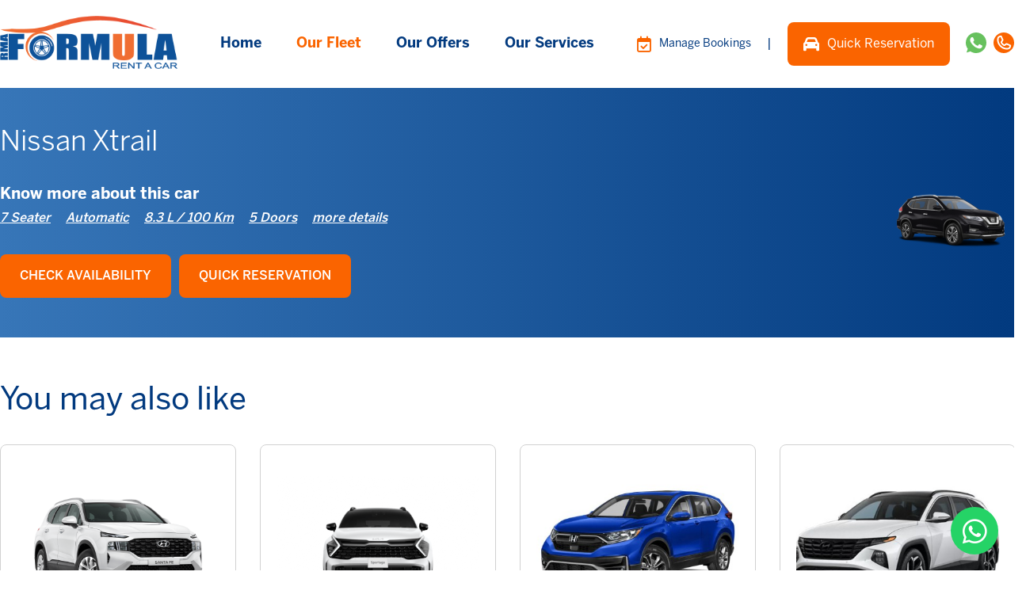

--- FILE ---
content_type: text/html; charset=UTF-8
request_url: https://formularentacarcyprus.com/our_fleet/details/nissan-xtrail
body_size: 4639
content:
<!DOCTYPE html>
<html>
<head>
<meta content="width=device-width, initial-scale=1.0, maximum-scale=1.0, user-scalable=no" name="viewport">
<meta http-equiv="X-UA-Compatible" content="IE=edge,chrome=1">
<meta name="HandheldFriendly" content="true">
<meta http-equiv="Content-Type" content="text/html; charset=utf-8" />
<title>Cheap car rental Larnaca</title>
<meta name="description" content="car rental Larnaca, Car Hire Larnaca, Rent a car Larnaca Cyprus, Car lease Cyprus, Car hire Larnaca Airport" />
<meta name="keywords" content="car rental Larnaca, Car Hire Larnaca, Rent a car Larnaca Cyprus, Car lease Cyprus, Car hire Larnaca Airport" />
<meta property="og:title" content="Cheap car rental Larnaca" /> 
<meta name="twitter:title" content="Cheap car rental Larnaca">
<meta property="og:image" content="https://formularentacarcyprus.com/front/images/logo.png" /> 
<meta property="og:description" content="car rental Larnaca, Car Hire Larnaca, Rent a car Larnaca Cyprus, Car lease Cyprus, Car hire Larnaca Airport" /> 
<meta name="twitter:description" content="car rental Larnaca, Car Hire Larnaca, Rent a car Larnaca Cyprus, Car lease Cyprus, Car hire Larnaca Airport">
<meta property="og:url" content="http://formularentacarcyprus.com/our_fleet/details/nissan-xtrail">
<meta name="twitter:url" content="http://formularentacarcyprus.com/our_fleet/details/nissan-xtrail">
<link rel="shortcut icon" href="https://formularentacarcyprus.com/assets/img/icon.png?id=1252145472">
<link rel="stylesheet" href="https://formularentacarcyprus.com/assets/css/style.css?id=468236920">
<link rel="stylesheet" href="https://formularentacarcyprus.com/assets/fontawesome-free-6.4.2-web/css/all.min.css">
<link rel="stylesheet" href="https://formularentacarcyprus.com/assets/dist/aos.css">
<link rel="stylesheet" href="https://formularentacarcyprus.com/assets/css/menu.css?id=1628670956">
<link rel="stylesheet" href="https://formularentacarcyprus.com/assets/css/custom.css?id=1137843545">
<script src="https://formularentacarcyprus.com/assets/js/jquery-1.11.0.min.js" type="text/javascript"></script>
<link type="text/css" rel="stylesheet" href="https://formularentacarcyprus.com/assets/timepicker/jquery.timepicker.css" /><link type="text/css" rel="stylesheet" href="https://formularentacarcyprus.com/assets/datepicker/bootstrap-datepicker.css" /><link type="text/css" rel="stylesheet" href="https://formularentacarcyprus.com/assets/slick/slick.css" /><link type="text/css" rel="stylesheet" href="https://formularentacarcyprus.com/assets/slick/slick-theme.css" /><link type="text/css" rel="stylesheet" href="https://formularentacarcyprus.com/assets/fancybox/jquery.fancybox.css" />


<!-- Google Tag Manager -->
<script>(function(w,d,s,l,i){w[l]=w[l]||[];w[l].push({'gtm.start':
new Date().getTime(),event:'gtm.js'});var f=d.getElementsByTagName(s)[0],
j=d.createElement(s),dl=l!='dataLayer'?'&l='+l:'';j.async=true;j.src=
'https://www.googletagmanager.com/gtm.js?id='+i+dl;f.parentNode.insertBefore(j,f);
})(window,document,'script','dataLayer','GTM-NK3PNQGD');</script>
<!-- End Google Tag Manager -->



<!-- Google Tag Manager (noscript) -->
<noscript><iframe src="https://www.googletagmanager.com/ns.html?id=GTM-NK3PNQGD"
height="0" width="0" style="display:none;visibility:hidden"></iframe></noscript>
<!-- End Google Tag Manager (noscript) -->


 </head>
<body class="our_fleet_page">

<a href="https://wa.me/+35796088808" target="_blank" class="btn-whatsapp-pulse btn-whatsapp-pulse-border font-35">
	<i class="fab fa-whatsapp"></i>
</a>



<header>
<div class="row py-20">
<div class="container">
<div class="colw-100 d-flex jc-sb ai-c">

	<div class="logo">
		<a href="https://formularentacarcyprus.com/" >
			<img src="https://formularentacarcyprus.com/assets/img/logo.svg"  alt="Formula Cyprus">
		</a>
	</div>

	<div class="nav-bar">		
	<nav id='cssmenu'>
		<div id="head-mobile"></div>
		<div class="button"></div>
			<ul class="font-bold font-18 line-26">
				<li ><a href="https://formularentacarcyprus.com/home">Home</a></li>
				<li class='active'><a class="main" href='#'>Our Fleet</a>
				   <ul>
				   					  <li><a href='https://formularentacarcyprus.com/our_fleet/economy-car-category-in-leo-cars-fleet'>Economy</a></li>
				   					  <li><a href='https://formularentacarcyprus.com/our_fleet/compact'>Compact</a></li>
				   					  <li><a href='https://formularentacarcyprus.com/our_fleet/medium'>MEDIUM</a></li>
				   					  <li><a href='https://formularentacarcyprus.com/our_fleet/hybrid'>HYBRID</a></li>
				   					  <li><a href='https://formularentacarcyprus.com/our_fleet/convertible'>CONVERTIBLE</a></li>
				   					  <li><a href='https://formularentacarcyprus.com/our_fleet/intermediate-suv'>Intermediate SUV</a></li>
				   					  <li><a href='https://formularentacarcyprus.com/our_fleet/standard-elite-suv'>SUV</a></li>
				   					  <li><a href='https://formularentacarcyprus.com/our_fleet/mini-vans'>MINI VANS</a></li>
				   				   </ul>
				</li>
				<li ><a href="https://formularentacarcyprus.com/our_offers">Our Offers</a></li>
				<li ><a href="https://formularentacarcyprus.com/our_services">Our Services</a></li>
			</ul>
		</nav>
	</div>


	<div class="d-flex ai-c w-100-s jc-sb-s">
		<div class="d-flex ai-c">
			<div>
				<a href="https://formularentacarcyprus.com/reservation/manage_booking" class="flex-row"><i class="fa-regular fa-calendar-check color-orange font-20"></i> <span class="ml-10 color-blue font-14">Manage Bookings</span></a>
			</div>
			
			
			<div class="mx-20 color-blue font-16">|</div>

			
			<div>
			<div class="book-now-check  font-16 line-25  ">
				<a href="https://formularentacarcyprus.com/quick_reservation" class="flex-row px-20"><i class="fa-solid fa-car white font-20 mr-10"></i> Quick Reservation</a>
			</div>
			</div>
				
		</div>
	
		<div class="ml-20">
			<a href="https://wa.me/+35796088808"><img src="https://formularentacarcyprus.com/assets/img/whatsapp.svg"/></a>
			<a class="ml-5" href="tel:+35796088808"><img src="https://formularentacarcyprus.com/assets/img/phone.svg"/></a>
		</div>
	</div>

</div>
</div>
</div>
</header><section>
<div class="py-50 bg_1">
	<div class="container">
		
		<div class="row d-flex ai-c">
			<div class="colw-50 res-s-100">
				<h1 class="font-35 line-40 white font-book">Nissan Xtrail</h1>
							<div class="my-30">
								<div class="font-20 line-30 font-bold white">Know more about this car</div>
								<div class="white line-30 font-medium">
																	<span class="italic underline mr-15">7 Seater</span>
									
								
									<span class="italic underline mr-15"> Automatic</span>
									
																	<span class="italic underline mr-15">8.3 L / 100 Km</span>
								
																	<span class="italic underline mr-15">5 Doors</span>
																	

								<span class="italic underline mr-15"><a  data-fancybox data-src="#hidden-content-1" href="javascript:;" >more details</a></span>
								</div>
							</div>
							
							<div class="flex ai-c">
							<div class="book-now-check uppercase font-16 line-25 font-medium ">
								<a  data-fancybox data-id="34" data-src="#hidden-content" href="javascript:;" class="booknow-click">check availability</a>	
							</div>	
							

							<div class="book-now-check uppercase font-16 line-25 font-medium ml-10">
								<a  href="https://formularentacarcyprus.com/quick_reservation?id_cars=34" class="booknow-click">Quick Reservation</a>	
							</div>
							

							</div>	
							
			</div>
			<div class="colw-50 res-s-100 mt-25-s">
									<div class="bg_hover flex-row jc-fe">
						<img src="https://formularentacarcyprus.com/uploads/cars/XTRAIL_LS.png" alt="Nissan Xtrail" title="Nissan Xtrail"/>
					</div>
							</div>
		<div>

	</div>
</div>
</section>



<section>
<div class="row py-50">
	<div class="container">
		<h2 class="font-40 line-60 color-blue mb-25">You may also like</h2>
		<div class="cars-slick" >
						<div >
				<div class="car_box_inner">
					<div class="px-20 ">
						<div class="car-img bg_hover flex-row">
							<a href="https://formularentacarcyprus.com/our_fleet/details/hyundai-santa-fe-2022">
								<img src="https://formularentacarcyprus.com/uploads/cars/380x250/hyundai_santa-fe-my21_santa-fe_WhiteCream_1000x667.png" alt="HYUNDAI SANTA FE 2022" title="HYUNDAI SANTA FE 2022"/>
							</a>
						</div>
						<div class="my-30">
							<h2 class="font-20 font-medium line-25 color-blue"><a href="https://formularentacarcyprus.com/our_fleet/details/hyundai-santa-fe-2022">HYUNDAI SANTA FE 2022</a></h2>
						</div>
					</div>
				</div>
			</div>
						<div >
				<div class="car_box_inner">
					<div class="px-20 ">
						<div class="car-img bg_hover flex-row">
							<a href="https://formularentacarcyprus.com/our_fleet/details/kia-sportage-2022">
								<img src="https://formularentacarcyprus.com/uploads/cars/380x250/Kia-sportage-clear-white-00000.png" alt="KIA SPORTAGE 2022" title="KIA SPORTAGE 2022"/>
							</a>
						</div>
						<div class="my-30">
							<h2 class="font-20 font-medium line-25 color-blue"><a href="https://formularentacarcyprus.com/our_fleet/details/kia-sportage-2022">KIA SPORTAGE 2022</a></h2>
						</div>
					</div>
				</div>
			</div>
						<div >
				<div class="car_box_inner">
					<div class="px-20 ">
						<div class="car-img bg_hover flex-row">
							<a href="https://formularentacarcyprus.com/our_fleet/details/honda-cr-v-2022">
								<img src="https://formularentacarcyprus.com/uploads/cars/380x250/2022HONDA_CRV_BLUE_JPEG.jpg" alt="HONDA CR-V 2022" title="HONDA CR-V 2022"/>
							</a>
						</div>
						<div class="my-30">
							<h2 class="font-20 font-medium line-25 color-blue"><a href="https://formularentacarcyprus.com/our_fleet/details/honda-cr-v-2022">HONDA CR-V 2022</a></h2>
						</div>
					</div>
				</div>
			</div>
						<div >
				<div class="car_box_inner">
					<div class="px-20 ">
						<div class="car-img bg_hover flex-row">
							<a href="https://formularentacarcyprus.com/our_fleet/details/hyundai-tucson-2022">
								<img src="https://formularentacarcyprus.com/uploads/cars/380x250/TUCSON_2022_J.jpg" alt="HYUNDAI TUCSON 2022" title="HYUNDAI TUCSON 2022"/>
							</a>
						</div>
						<div class="my-30">
							<h2 class="font-20 font-medium line-25 color-blue"><a href="https://formularentacarcyprus.com/our_fleet/details/hyundai-tucson-2022">HYUNDAI TUCSON 2022</a></h2>
						</div>
					</div>
				</div>
			</div>
						<div >
				<div class="car_box_inner">
					<div class="px-20 ">
						<div class="car-img bg_hover flex-row">
							<a href="https://formularentacarcyprus.com/our_fleet/details/mersedes-glb-2023">
								<img src="https://formularentacarcyprus.com/uploads/cars/380x250/6da47474903544f8d65838a89cd9f2d7.png" alt="MERCEDES GLB 2025" title="MERCEDES GLB 2025"/>
							</a>
						</div>
						<div class="my-30">
							<h2 class="font-20 font-medium line-25 color-blue"><a href="https://formularentacarcyprus.com/our_fleet/details/mersedes-glb-2023">MERCEDES GLB 2025</a></h2>
						</div>
					</div>
				</div>
			</div>
						<div >
				<div class="car_box_inner">
					<div class="px-20 ">
						<div class="car-img bg_hover flex-row">
							<a href="https://formularentacarcyprus.com/our_fleet/details/kia-sorento-2023">
								<img src="https://formularentacarcyprus.com/uploads/cars/380x250/Pacific_Blue.png" alt="KIA SORENTO 2023" title="KIA SORENTO 2023"/>
							</a>
						</div>
						<div class="my-30">
							<h2 class="font-20 font-medium line-25 color-blue"><a href="https://formularentacarcyprus.com/our_fleet/details/kia-sorento-2023">KIA SORENTO 2023</a></h2>
						</div>
					</div>
				</div>
			</div>
						<div >
				<div class="car_box_inner">
					<div class="px-20 ">
						<div class="car-img bg_hover flex-row">
							<a href="https://formularentacarcyprus.com/our_fleet/details/mazda-cx-8">
								<img src="https://formularentacarcyprus.com/uploads/cars/380x250/mazda_cx8.jpg" alt="MAZDA CX-8" title="MAZDA CX-8"/>
							</a>
						</div>
						<div class="my-30">
							<h2 class="font-20 font-medium line-25 color-blue"><a href="https://formularentacarcyprus.com/our_fleet/details/mazda-cx-8">MAZDA CX-8</a></h2>
						</div>
					</div>
				</div>
			</div>
						<div >
				<div class="car_box_inner">
					<div class="px-20 ">
						<div class="car-img bg_hover flex-row">
							<a href="https://formularentacarcyprus.com/our_fleet/details/nissan-xtrail">
								<img src="https://formularentacarcyprus.com/uploads/cars/380x250/XTRAIL_LS.png" alt="Nissan Xtrail" title="Nissan Xtrail"/>
							</a>
						</div>
						<div class="my-30">
							<h2 class="font-20 font-medium line-25 color-blue"><a href="https://formularentacarcyprus.com/our_fleet/details/nissan-xtrail">Nissan Xtrail</a></h2>
						</div>
					</div>
				</div>
			</div>
						<div >
				<div class="car_box_inner">
					<div class="px-20 ">
						<div class="car-img bg_hover flex-row">
							<a href="https://formularentacarcyprus.com/our_fleet/details/kia-sportage">
								<img src="https://formularentacarcyprus.com/uploads/cars/380x250/Kia-Sportage-2017-white.jpg" alt="KIA SPORTAGE" title="KIA SPORTAGE"/>
							</a>
						</div>
						<div class="my-30">
							<h2 class="font-20 font-medium line-25 color-blue"><a href="https://formularentacarcyprus.com/our_fleet/details/kia-sportage">KIA SPORTAGE</a></h2>
						</div>
					</div>
				</div>
			</div>
						<div >
				<div class="car_box_inner">
					<div class="px-20 ">
						<div class="car-img bg_hover flex-row">
							<a href="https://formularentacarcyprus.com/our_fleet/details/hyundai-tucson-n-line">
								<img src="https://formularentacarcyprus.com/uploads/cars/380x250/8960233986140898877ac9151293499_0_0-c.png" alt="HYUNDAI TUCSON N LINE 2024" title="HYUNDAI TUCSON N LINE 2024"/>
							</a>
						</div>
						<div class="my-30">
							<h2 class="font-20 font-medium line-25 color-blue"><a href="https://formularentacarcyprus.com/our_fleet/details/hyundai-tucson-n-line">HYUNDAI TUCSON N LINE 2024</a></h2>
						</div>
					</div>
				</div>
			</div>
					</div>
	</div>
</div>
</section>



<section>
<div class="colw-50 res-s-90 relative"  id="hidden-content">
<img src="https://formularentacarcyprus.com/assets/img/close.svg" class="close-p"/>
<div class="bg_white px-50 py-40">
<div class="row px-50 px-0-s" data-spacing="5">

<form action="https://formularentacarcyprus.com/our_vehicles" method="get" class="" autocomplete="off" accept-charset="utf-8">
 
<div class="row d-flex search-bg px-10 py-10 ai-fs" data-spacing="5">
<input type="hidden" value="" name="id_cars" class="booknow-id"/>
<div class="colw-100">
<div class="search-label-box px-15 py-10">
<label class="color-orange font-bold font-11 line-16 uppercase">Picking up LOCATION</label>
<div class="flex-row mt-5">
	<i class="fa-solid fa-location-dot font-22 grey1"></i>
	<select name="pickuplocation" class="grey1 font-16 line-25 pickuplocation" required>
	<option value=''>Picking up location</option>
			<option value='4' >FORMULA OFFICE LARNACA 
		</option>
			<option value='11' >LARNACA TOWN 
		</option>
			<option value='1' >LARNACA AIRPORT 
		</option>
			<option value='7' >PAPHOS AIRPORT 
		</option>
			<option value='9' >PROTARAS 
		</option>
			<option value='8' >AGIA NAPA 
		</option>
			<option value='10' >NICOSIA 
		</option>
			<option value='6' >LIMASSOL 
		</option>
		</select>
</div>
</div>

<div class="search-label-box px-15 py-10 mt-15  dropoff-box">
<label class="color-orange font-bold font-11 line-16 uppercase">Dropoff up LOCATION</label>
<div class="flex-row mt-5">
	<i class="fa-solid fa-location-dot font-22 grey1"></i>
	<select name="dropofflocation" class="grey1 font-16 line-25 dropofflocation">
	<option value=''>Picking up location</option>
			<option value='4'>FORMULA OFFICE LARNACA		</option>
			<option value='11'>LARNACA TOWN		</option>
			<option value='1'>LARNACA AIRPORT		</option>
			<option value='7'>PAPHOS AIRPORT		</option>
			<option value='9'>PROTARAS		</option>
			<option value='8'>AGIA NAPA		</option>
			<option value='10'>NICOSIA		</option>
			<option value='6'>LIMASSOL		</option>
		</select>
</div>
</div>
</div>

<div class="colw-50">
<div class="search-label-box px-15 py-10">
<label class="color-orange font-bold font-11 line-16 uppercase">PICK UP date</label>
<div class="flex-row mt-5">
	<i class="fa-solid fa-calendar-days font-20 grey1"></i>
	<input type="text" class="grey1 font-16 line-25 pickupdate" name="pickupdate"  placeholder="Choose Date" required >
</div>
</div>
</div>






<div class="colw-50">
<div class="search-label-box px-15 py-10">
<label class="color-orange font-bold font-11 line-16 uppercase">RETURN DATE</label>
<div class="flex-row mt-5">
	<i class="fa-solid fa-calendar-days font-20 grey1"></i>
	<input type="text" class="grey1 font-16 line-25 dropoffdate" name="dropoffdate"  placeholder="Choose Date" required>
</div>
</div>
</div>


<div class="colw-50">
<div class="search-label-box px-15 py-10">
<label class="color-orange font-bold font-11 line-16 uppercase">PICK UP Hour</label>
<div class="flex-row mt-5">
	<i class="fa-regular fa-clock font-20 grey1"></i>
	<input type="text" class="grey1 font-16 line-25 pickuptime" name="pickuptime" id="inlineFormInputGroup" placeholder="Choose Time" required >
</div>
</div>
</div>

<div class="colw-50">
<div class="search-label-box px-15 py-10">
<label class="color-orange font-bold font-11 line-16 uppercase">return Hour</label>
<div class="flex-row mt-5">
	<i class="fa-regular fa-clock font-20 grey1"></i>
	<input type="text" class="grey1 font-16 line-25 dropofftime" name="dropofftime"  placeholder="Choose Time" required >
</div>
</div>
</div>


<div class="colw-100 search-button">
<button type="submit" class="font-18 line-26 uppercase white font-medium transition">Check Availability</button>
</div>

</div>


</form>
</div>
</div>
</div>
</section>


<div class="colw-50 res-s-90 relative"  id="hidden-content-1">
<img src="https://formularentacarcyprus.com/assets/img/close.svg" class="close-p"/>
<div class="bg_white px-50 py-40">
<div class="row px-50 px-0-s" data-spacing="10">

<div class="colw-100"><b>NUMBER OF BIG LUGGAGE:</b> 3</div>


<div class="colw-100"><b>MINIMUM AGE:</b> 21</div>

<div class="colw-100"><b>FRANCHISE:</b> 1300</div>
<div class="colw-100"><b>CONSUMPTION:</b> 8.3 L / 100 Km</div>
<div class="colw-100"><b>HORSE POWER:</b> 141 HP</div>


</div>
</div>
</div><footer>
<div class="bg-blue pt-25">
<div class="container">


<div class="row py-25">

<div class="colw-25 res-xm-33 res-s-100">
	<div class="footer-logo">
		<a href="https://formularentacarcyprus.com/" >
			<img src="https://formularentacarcyprus.com/assets/img/logo-white.png"  alt="Formula Cyprus">
		</a>
	</div>
	<div class="mt-30">
		<ul class="social white">		
						<li><a class="flex-row" target="_blank" href="https://www.facebook.com/formulacyprus"><span class="fab fa-facebook-f transition"></span></a></li>
									
						<li><a class="flex-row" target="_blank" href="https://www.instagram.com/formulacyprus?igsh=MTJ3aWpsdmZoMzZrNg=="><span class="fab fa-instagram transition"></span></a></li>
				
				
		</ul>
	</div>	
</div>

<div class="colw-25 res-xm-33 res-s-100">
	<h3 class="font-18 line-50 white font-bold">How can we help</h3>
		<ul class="footer-menu white font-15 line-30">
		<li><a href="https://formularentacarcyprus.com/contact_us" >Contact Us</a></li>
		<li><a href="https://formularentacarcyprus.com/reservation/manage_booking" >Manage your Booking</a></li>
		<li><a href="https://formularentacarcyprus.com/reservation/manage_booking" >Request Rental invoice</a></li>
		<li><a href="https://formularentacarcyprus.com/terms_conditions" >Terms and condition</a></li>
	</ul>
</div>
<div class="colw-25 res-xm-33 res-s-100">
	<h3 class="font-18 line-50 white font-bold">What can we offer you</h3>
		<ul class="footer-menu white font-15 line-30">
		<li><a href="https://formularentacarcyprus.com/our_fleet" >Our Fleet</a></li>
		<li><a href="https://formularentacarcyprus.com/our_offers" >Our Offers</a></li>
		<li><a href="https://formularentacarcyprus.com/our_services" >Our Services</a></li>
	</ul>
</div>
<div class="colw-25 res-xm-100">
	<h3 class="font-18 line-50 white font-bold">Our Locations</h3>
		<ul class="footer-menu">
						<li class="flex-row ai-fs jc-fs jc-fs-xm my-10"><i class="fa-solid fa-location-dot color-orange font-18"></i> <span class="ml-10 white font-15 line-24">Archiepiskopou Makariou III 21B,<br>Larnaca 6017, Cyprus</span></li>
				<li class="flex-row ai-fs jc-fs jc-fs-xm my-10"><i class="fa-solid fa-location-dot color-orange font-18"></i> <span class="ml-10 white font-15 line-24">Protara, Protaras 5297, Cyprus
<br>
Πρωταρά, Πρωταράς 5297</span></li>
				<li class="flex-row ai-fs jc-fs jc-fs-xm my-10"><i class="fa-solid fa-location-dot color-orange font-18"></i> <span class="ml-10 white font-15 line-24"><p>PGH7+6P8,B6,Timi Paphos 8507 (near Mimis tavern)</p></span></li>
			
	</ul>
</div>
</div>


<div class="row py-20">
<div class="colw-100 d-flex jc-sb">
<div class="menu-footer">
			<ul class="font-bold white font-20 line-50">
				<li ><a href="https://formularentacarcyprus.com/home">Home</a></li>
				<li class='active'><a href='https://formularentacarcyprus.com/our_fleet'>Our Fleet</a>
				<li ><a href="https://formularentacarcyprus.com/our_offers">Our Offers</a></li>
				<li ><a href="https://formularentacarcyprus.com/our_services">Our Services</a></li>
				<li ><a href="https://formularentacarcyprus.com/contact_us">Contact Us</a></li>
			</ul>
</div>

<div>
	<a href="tel:+35796088808" class="flex-row"><img src="https://formularentacarcyprus.com/assets/img/phone.svg"/> <span class="ml-15 color-orange font-20 line-50 font-bold">+35796088808</span></a>
</div>	
</div>
</div>


<div class="row py-20 bt-1">
<div class="colw-100 d-flex jc-sb">
<span class="font-13 line-20 white txt-cntr-s w-100-s">© 2025 Formula rent a car. All Rights Reserved</span>
<span class="font-13 line-20 white txt-cntr-s w-100-s">Designed and Developed By <a href="http://www.activeweb.me/" target="_blank">Activeweb Me</a></span>
</div>
</div>



</div>
</div>

<div class="py-25 d-flex ai-c jc-c jcc-logo">
<img src="https://formularentacarcyprus.com/assets/img/JCCgateway_VisaMastercard_3DS_V-NEW2.jpg" >
</div>


</footer><input type="hidden" id="base_url" value="https://formularentacarcyprus.com/" />
<input type="hidden" id="site_url" value="https://formularentacarcyprus.com/" />
<script type="text/javascript" src="https://formularentacarcyprus.com/assets/dist/aos.js"></script>
<script src="https://formularentacarcyprus.com/assets/js/jquery.form.validate.js?id=1762653812" type="text/javascript"></script>
<script src='https://formularentacarcyprus.com/assets/js/custom.js?id=689782837'></script>
<script type="text/javascript" src="https://formularentacarcyprus.com/assets/timepicker/jquery.timepicker.js"></script><script type="text/javascript" src="https://formularentacarcyprus.com/assets/datepicker/bootstrap-datepicker.js"></script><script type="text/javascript" src="https://formularentacarcyprus.com/assets/slick/slick.js"></script><script type="text/javascript" src="https://formularentacarcyprus.com/assets/fancybox/jquery.fancybox.js"></script><script defer src="https://static.cloudflareinsights.com/beacon.min.js/vcd15cbe7772f49c399c6a5babf22c1241717689176015" integrity="sha512-ZpsOmlRQV6y907TI0dKBHq9Md29nnaEIPlkf84rnaERnq6zvWvPUqr2ft8M1aS28oN72PdrCzSjY4U6VaAw1EQ==" data-cf-beacon='{"version":"2024.11.0","token":"df0cf8d3e9364fc1a8d0f8b81a9b3227","r":1,"server_timing":{"name":{"cfCacheStatus":true,"cfEdge":true,"cfExtPri":true,"cfL4":true,"cfOrigin":true,"cfSpeedBrain":true},"location_startswith":null}}' crossorigin="anonymous"></script>
</body>
</html>


--- FILE ---
content_type: text/css
request_url: https://formularentacarcyprus.com/assets/css/style.css?id=468236920
body_size: 24312
content:

.row *[class^=colw-] {
  float: left;
}

.colspan-1 {
  width: 8.333%;
}

.colspan-2 {
  width: 16.666%;
}

.colspan-3 {
  width: 25%;
}

.colspan-4 {
  width: 33.333%;
}

.colspan-5 {
  width: 41.666%;
}

.colspan-6 {
  width: 50%;
}

.colspan-7 {
  width: 58.333%;
}

.colspan-8 {
  width: 66.666%;
}

.colspan-9 {
  width: 75%;
}

.colspan-10 {
  width: 83.333%;
}

.colspan-11 {
  width: 91.666%;
}

.colspan-12 {
  width: 100%;
}

.colw-5 {
  width: 5%;
}

.colw-10 {
  width: 10%;
}

.colw-15 {
  width: 15%;
}
.colw-16 {
  width: 16.66666666666667%;
}
.colw-20 {
  width: 20%;
}

.colw-25 {
  width: 25%;
}

.colw-30 {
  width: 30%;
}

.colw-33 {
  width: 33.333%;
}

.colw-35 {
  width: 35%;
}

.colw-40 {
  width: 40%;
}
.colw-43 {
  width: 43%;
}
.colw-45 {
  width: 45%;
}

.colw-50 {
  width: 50%;
}

.colw-55 {
  width: 55%;
}

.colw-60 {
  width: 60%;
}

.colw-65 {
  width: 65%;
}

.colw-66 {
  width: 66.666%;
}

.colw-70 {
  width: 70%;
}

.colw-75 {
  width: 75%;
}

.colw-80 {
  width: 80%;
}

.colw-85 {
  width: 85%;
}

.colw-90 {
  width: 90%;
}

.colw-95 {
  width: 95%;
}

.colw-100 {
  width: 100%;
}

div.row[data-spacing="1"] {
  margin-left: -1px;
  margin-right: -1px;
}
div.row[data-spacing="1"] > *[class^=col] {
  padding: 1px;
}

.br-1 {
  border-radius: 1px;
  -moz-border-radius: 1px;
  -webkit-border-radius: 1px;
}

div.row[data-spacing="2"] {
  margin-left: -2px;
  margin-right: -2px;
}
div.row[data-spacing="2"] > *[class^=col] {
  padding: 2px;
}

.br-2 {
  border-radius: 2px;
  -moz-border-radius: 2px;
  -webkit-border-radius: 2px;
}

div.row[data-spacing="3"] {
  margin-left: -3px;
  margin-right: -3px;
}
div.row[data-spacing="3"] > *[class^=col] {
  padding: 3px;
}

.br-3 {
  border-radius: 3px;
  -moz-border-radius: 3px;
  -webkit-border-radius: 3px;
}

div.row[data-spacing="4"] {
  margin-left: -4px;
  margin-right: -4px;
}
div.row[data-spacing="4"] > *[class^=col] {
  padding: 4px;
}

.br-4 {
  border-radius: 4px;
  -moz-border-radius: 4px;
  -webkit-border-radius: 4px;
}

div.row[data-spacing="5"] {
  margin-left: -5px;
  margin-right: -5px;
}
div.row[data-spacing="5"] > *[class^=col] {
  padding: 5px;
}

.br-5 {
  border-radius: 5px;
  -moz-border-radius: 5px;
  -webkit-border-radius: 5px;
}

div.row[data-spacing="6"] {
  margin-left: -6px;
  margin-right: -6px;
}
div.row[data-spacing="6"] > *[class^=col] {
  padding: 6px;
}

.br-6 {
  border-radius: 6px;
  -moz-border-radius: 6px;
  -webkit-border-radius: 6px;
}

div.row[data-spacing="7"] {
  margin-left: -7px;
  margin-right: -7px;
}
div.row[data-spacing="7"] > *[class^=col] {
  padding: 7px;
}

.br-7 {
  border-radius: 7px;
  -moz-border-radius: 7px;
  -webkit-border-radius: 7px;
}

div.row[data-spacing="8"] {
  margin-left: -8px;
  margin-right: -8px;
}
div.row[data-spacing="8"] > *[class^=col] {
  padding: 8px;
}

.br-8 {
  border-radius: 8px;
  -moz-border-radius: 8px;
  -webkit-border-radius: 8px;
}

div.row[data-spacing="9"] {
  margin-left: -9px;
  margin-right: -9px;
}
div.row[data-spacing="9"] > *[class^=col] {
  padding: 9px;
}

.br-9 {
  border-radius: 9px;
  -moz-border-radius: 9px;
  -webkit-border-radius: 9px;
}

div.row[data-spacing="10"] {
  margin-left: -10px;
  margin-right: -10px;
}
div.row[data-spacing="10"] > *[class^=col] {
  padding: 10px;
}

.br-10 {
  border-radius: 10px;
  -moz-border-radius: 10px;
  -webkit-border-radius: 10px;
}

div.row[data-spacing="11"] {
  margin-left: -11px;
  margin-right: -11px;
}
div.row[data-spacing="11"] > *[class^=col] {
  padding: 11px;
}

.br-11 {
  border-radius: 11px;
  -moz-border-radius: 11px;
  -webkit-border-radius: 11px;
}

div.row[data-spacing="12"] {
  margin-left: -12px;
  margin-right: -12px;
}
div.row[data-spacing="12"] > *[class^=col] {
  padding: 12px;
}

.br-12 {
  border-radius: 12px;
  -moz-border-radius: 12px;
  -webkit-border-radius: 12px;
}

div.row[data-spacing="13"] {
  margin-left: -13px;
  margin-right: -13px;
}
div.row[data-spacing="13"] > *[class^=col] {
  padding: 13px;
}

.br-13 {
  border-radius: 13px;
  -moz-border-radius: 13px;
  -webkit-border-radius: 13px;
}

div.row[data-spacing="14"] {
  margin-left: -14px;
  margin-right: -14px;
}
div.row[data-spacing="14"] > *[class^=col] {
  padding: 14px;
}

.br-14 {
  border-radius: 14px;
  -moz-border-radius: 14px;
  -webkit-border-radius: 14px;
}

div.row[data-spacing="15"] {
  margin-left: -15px;
  margin-right: -15px;
}
div.row[data-spacing="15"] > *[class^=col] {
  padding: 15px;
}

.br-15 {
  border-radius: 15px;
  -moz-border-radius: 15px;
  -webkit-border-radius: 15px;
}

div.row[data-spacing="16"] {
  margin-left: -16px;
  margin-right: -16px;
}
div.row[data-spacing="16"] > *[class^=col] {
  padding: 16px;
}

.br-16 {
  border-radius: 16px;
  -moz-border-radius: 16px;
  -webkit-border-radius: 16px;
}

div.row[data-spacing="17"] {
  margin-left: -17px;
  margin-right: -17px;
}
div.row[data-spacing="17"] > *[class^=col] {
  padding: 17px;
}

.br-17 {
  border-radius: 17px;
  -moz-border-radius: 17px;
  -webkit-border-radius: 17px;
}

div.row[data-spacing="18"] {
  margin-left: -18px;
  margin-right: -18px;
}
div.row[data-spacing="18"] > *[class^=col] {
  padding: 18px;
}

.br-18 {
  border-radius: 18px;
  -moz-border-radius: 18px;
  -webkit-border-radius: 18px;
}

div.row[data-spacing="19"] {
  margin-left: -19px;
  margin-right: -19px;
}
div.row[data-spacing="19"] > *[class^=col] {
  padding: 19px;
}

.br-19 {
  border-radius: 19px;
  -moz-border-radius: 19px;
  -webkit-border-radius: 19px;
}

div.row[data-spacing="20"] {
  margin-left: -20px;
  margin-right: -20px;
}
div.row[data-spacing="20"] > *[class^=col] {
  padding: 20px;
}

.br-20 {
  border-radius: 20px;
  -moz-border-radius: 20px;
  -webkit-border-radius: 20px;
}

div.row[data-spacing="21"] {
  margin-left: -21px;
  margin-right: -21px;
}
div.row[data-spacing="21"] > *[class^=col] {
  padding: 21px;
}

.br-21 {
  border-radius: 21px;
  -moz-border-radius: 21px;
  -webkit-border-radius: 21px;
}

div.row[data-spacing="22"] {
  margin-left: -22px;
  margin-right: -22px;
}
div.row[data-spacing="22"] > *[class^=col] {
  padding: 22px;
}

.br-22 {
  border-radius: 22px;
  -moz-border-radius: 22px;
  -webkit-border-radius: 22px;
}

div.row[data-spacing="23"] {
  margin-left: -23px;
  margin-right: -23px;
}
div.row[data-spacing="23"] > *[class^=col] {
  padding: 23px;
}

.br-23 {
  border-radius: 23px;
  -moz-border-radius: 23px;
  -webkit-border-radius: 23px;
}

div.row[data-spacing="24"] {
  margin-left: -24px;
  margin-right: -24px;
}
div.row[data-spacing="24"] > *[class^=col] {
  padding: 24px;
}

.br-24 {
  border-radius: 24px;
  -moz-border-radius: 24px;
  -webkit-border-radius: 24px;
}

div.row[data-spacing="25"] {
  margin-left: -25px;
  margin-right: -25px;
}
div.row[data-spacing="25"] > *[class^=col] {
  padding: 25px;
}

.br-25 {
  border-radius: 25px;
  -moz-border-radius: 25px;
  -webkit-border-radius: 25px;
}

div.row[data-spacing="26"] {
  margin-left: -26px;
  margin-right: -26px;
}
div.row[data-spacing="26"] > *[class^=col] {
  padding: 26px;
}

.br-26 {
  border-radius: 26px;
  -moz-border-radius: 26px;
  -webkit-border-radius: 26px;
}

div.row[data-spacing="27"] {
  margin-left: -27px;
  margin-right: -27px;
}
div.row[data-spacing="27"] > *[class^=col] {
  padding: 27px;
}

.br-27 {
  border-radius: 27px;
  -moz-border-radius: 27px;
  -webkit-border-radius: 27px;
}

div.row[data-spacing="28"] {
  margin-left: -28px;
  margin-right: -28px;
}
div.row[data-spacing="28"] > *[class^=col] {
  padding: 28px;
}

.br-28 {
  border-radius: 28px;
  -moz-border-radius: 28px;
  -webkit-border-radius: 28px;
}

div.row[data-spacing="29"] {
  margin-left: -29px;
  margin-right: -29px;
}
div.row[data-spacing="29"] > *[class^=col] {
  padding: 29px;
}

.br-29 {
  border-radius: 29px;
  -moz-border-radius: 29px;
  -webkit-border-radius: 29px;
}


div.row[data-spacing="30"] {
  margin-left: -30px;
  margin-right: -30px;
}

div.row[data-spacing="30"] > *[class^=colw-] {
  padding: 30px;
}

.br-30 {
  border-radius: 30px;
  -moz-border-radius: 30px;
  -webkit-border-radius: 30px;
}

div.colorise div.colspan-1 {
  background-color: #3b4248;
}

div.colorise div.colspan-2 {
  background-color: #424951;
}

div.colorise div.colspan-3 {
  background-color: #495159;
}

div.colorise div.colspan-4 {
  background-color: #4f5962;
}

div.colorise div.colspan-5 {
  background-color: #56606a;
}

div.colorise div.colspan-6 {
  background-color: #5d6873;
}

div.colorise div.colspan-7 {
  background-color: #64707b;
}

div.colorise div.colspan-8 {
  background-color: #6b7784;
}

div.colorise div.colspan-9 {
  background-color: #727f8c;
}

div.colorise div.colspan-10 {
  background-color: #7a8793;
}

div.colorise div.colspan-11 {
  background-color: #828e9a;
}

div.colorise div.colspan-12 {
  background-color: #8b96a1;
}

.p-1 {
  padding: 0.0625rem;
}

.pt-1 {
  padding-top: 0.0625rem;
}

.pb-1 {
  padding-bottom: 0.0625rem;
}

.pl-1 {
  padding-left: 0.0625rem;
}

.pr-1 {
  padding-right: 0.0625rem;
}

.px-1 {
  padding-left: 0.0625rem;
  padding-right: 0.0625rem;
}

.py-1 {
  padding-top: 0.0625rem;
  padding-bottom: 0.0625rem;
}

.m-1 {
  margin: 0.0625rem;
}

.mt-1 {
  margin-top: 0.0625rem;
}

.mb-1 {
  margin-bottom: 0.0625rem;
}

.ml-1 {
  margin-left: 0.0625rem;
}

.mr-1 {
  margin-right: 0.0625rem;
}

.mx-1 {
  margin-left: 0.0625rem;
  margin-right: 0.0625rem;
}

.my-1 {
  margin-top: 0.0625rem;
  margin-bottom: 0.0625rem;
}

.p-2 {
  padding: 0.125rem;
}

.pt-2 {
  padding-top: 0.125rem;
}

.pb-2 {
  padding-bottom: 0.125rem;
}

.pl-2 {
  padding-left: 0.125rem;
}

.pr-2 {
  padding-right: 0.125rem;
}

.px-2 {
  padding-left: 0.125rem;
  padding-right: 0.125rem;
}

.py-2 {
  padding-top: 0.125rem;
  padding-bottom: 0.125rem;
}

.m-2 {
  margin: 0.125rem;
}

.mt-2 {
  margin-top: 0.125rem;
}

.mb-2 {
  margin-bottom: 0.125rem;
}

.ml-2 {
  margin-left: 0.125rem;
}

.mr-2 {
  margin-right: 0.125rem;
}

.mx-2 {
  margin-left: 0.125rem;
  margin-right: 0.125rem;
}

.my-2 {
  margin-top: 0.125rem;
  margin-bottom: 0.125rem;
}

.p-3 {
  padding: 0.1875rem;
}

.pt-3 {
  padding-top: 0.1875rem;
}

.pb-3 {
  padding-bottom: 0.1875rem;
}

.pl-3 {
  padding-left: 0.1875rem;
}

.pr-3 {
  padding-right: 0.1875rem;
}

.px-3 {
  padding-left: 0.1875rem;
  padding-right: 0.1875rem;
}

.py-3 {
  padding-top: 0.1875rem;
  padding-bottom: 0.1875rem;
}

.m-3 {
  margin: 0.1875rem;
}

.mt-3 {
  margin-top: 0.1875rem;
}

.mb-3 {
  margin-bottom: 0.1875rem;
}

.ml-3 {
  margin-left: 0.1875rem;
}

.mr-3 {
  margin-right: 0.1875rem;
}

.mx-3 {
  margin-left: 0.1875rem;
  margin-right: 0.1875rem;
}

.my-3 {
  margin-top: 0.1875rem;
  margin-bottom: 0.1875rem;
}

.p-4 {
  padding: 0.25rem;
}

.pt-4 {
  padding-top: 0.25rem;
}

.pb-4 {
  padding-bottom: 0.25rem;
}

.pl-4 {
  padding-left: 0.25rem;
}

.pr-4 {
  padding-right: 0.25rem;
}

.px-4 {
  padding-left: 0.25rem;
  padding-right: 0.25rem;
}

.py-4 {
  padding-top: 0.25rem;
  padding-bottom: 0.25rem;
}

.m-4 {
  margin: 0.25rem;
}

.mt-4 {
  margin-top: 0.25rem;
}

.mb-4 {
  margin-bottom: 0.25rem;
}

.ml-4 {
  margin-left: 0.25rem;
}

.mr-4 {
  margin-right: 0.25rem;
}

.mx-4 {
  margin-left: 0.25rem;
  margin-right: 0.25rem;
}

.my-4 {
  margin-top: 0.25rem;
  margin-bottom: 0.25rem;
}

.p-5 {
  padding: 0.3125rem;
}

.pt-5 {
  padding-top: 0.3125rem;
}

.pb-5 {
  padding-bottom: 0.3125rem;
}

.pl-5 {
  padding-left: 0.3125rem;
}

.pr-5 {
  padding-right: 0.3125rem;
}

.px-5 {
  padding-left: 0.3125rem;
  padding-right: 0.3125rem;
}

.py-5 {
  padding-top: 0.3125rem;
  padding-bottom: 0.3125rem;
}

.m-5 {
  margin: 0.3125rem;
}

.mt-5 {
  margin-top: 0.3125rem;
}

.mb-5 {
  margin-bottom: 0.3125rem;
}

.ml-5 {
  margin-left: 0.3125rem;
}

.mr-5 {
  margin-right: 0.3125rem;
}

.mx-5 {
  margin-left: 0.3125rem;
  margin-right: 0.3125rem;
}

.my-5 {
  margin-top: 0.3125rem;
  margin-bottom: 0.3125rem;
}

.p-6 {
  padding: 0.375rem;
}

.pt-6 {
  padding-top: 0.375rem;
}

.pb-6 {
  padding-bottom: 0.375rem;
}

.pl-6 {
  padding-left: 0.375rem;
}

.pr-6 {
  padding-right: 0.375rem;
}

.px-6 {
  padding-left: 0.375rem;
  padding-right: 0.375rem;
}

.py-6 {
  padding-top: 0.375rem;
  padding-bottom: 0.375rem;
}

.m-6 {
  margin: 0.375rem;
}

.mt-6 {
  margin-top: 0.375rem;
}

.mb-6 {
  margin-bottom: 0.375rem;
}

.ml-6 {
  margin-left: 0.375rem;
}

.mr-6 {
  margin-right: 0.375rem;
}

.mx-6 {
  margin-left: 0.375rem;
  margin-right: 0.375rem;
}

.my-6 {
  margin-top: 0.375rem;
  margin-bottom: 0.375rem;
}

.p-7 {
  padding: 7px;
}

.pt-7 {
  padding-top: 7px;
}

.pb-7 {
  padding-bottom: 7px;
}

.pl-7 {
  padding-left: 7px;
}

.pr-7 {
  padding-right: 7px;
}

.px-7 {
  padding-left: 7px;
  padding-right: 7px;
}

.py-7 {
  padding-top: 7px;
  padding-bottom: 7px;
}

.m-7 {
  margin: 7px;
}

.mt-7 {
  margin-top: 7px;
}

.mb-7 {
  margin-bottom: 7px;
}

.ml-7 {
  margin-left: 7px;
}

.mr-7 {
  margin-right: 7px;
}

.mx-7 {
  margin-left: 7px;
  margin-right: 7px;
}

.my-7 {
  margin-top: 7px;
  margin-bottom: 7px;
}

.p-8 {
  padding: 8px;
}

.pt-8 {
  padding-top: 8px;
}

.pb-8 {
  padding-bottom: 8px;
}

.pl-8 {
  padding-left: 8px;
}

.pr-8 {
  padding-right: 8px;
}

.px-8 {
  padding-left: 8px;
  padding-right: 8px;
}

.py-8 {
  padding-top: 8px;
  padding-bottom: 8px;
}

.m-8 {
  margin: 8px;
}

.mt-8 {
  margin-top: 8px;
}

.mb-8 {
  margin-bottom: 8px;
}

.ml-8 {
  margin-left: 8px;
}

.mr-8 {
  margin-right: 8px;
}

.mx-8 {
  margin-left: 8px;
  margin-right: 8px;
}

.my-8 {
  margin-top: 8px;
  margin-bottom: 8px;
}

.p-9 {
  padding: 9px;
}

.pt-9 {
  padding-top: 9px;
}

.pb-9 {
  padding-bottom: 9px;
}

.pl-9 {
  padding-left: 9px;
}

.pr-9 {
  padding-right: 9px;
}

.px-9 {
  padding-left: 9px;
  padding-right: 9px;
}

.py-9 {
  padding-top: 9px;
  padding-bottom: 9px;
}

.m-9 {
  margin: 9px;
}

.mt-9 {
  margin-top: 9px;
}

.mb-9 {
  margin-bottom: 9px;
}

.ml-9 {
  margin-left: 9px;
}

.mr-9 {
  margin-right: 9px;
}

.mx-9 {
  margin-left: 9px;
  margin-right: 9px;
}

.my-9 {
  margin-top: 9px;
  margin-bottom: 9px;
}

.p-10 {
  padding: 0.625rem;
}

.pt-10 {
  padding-top: 0.625rem;
}

.pb-10 {
  padding-bottom: 0.625rem;
}

.pl-10 {
  padding-left: 0.625rem;
}

.pr-10 {
  padding-right: 0.625rem;
}

.px-10 {
  padding-left: 0.625rem;
  padding-right: 0.625rem;
}

.py-10 {
  padding-top: 0.625rem;
  padding-bottom: 0.625rem;
}

.m-10 {
  margin: 0.625rem;
}

.mt-10 {
  margin-top: 0.625rem;
}

.mb-10 {
  margin-bottom: 0.625rem;
}

.ml-10 {
  margin-left: 0.625rem;
}

.mr-10 {
  margin-right: 0.625rem;
}

.mx-10 {
  margin-left: 0.625rem;
  margin-right: 0.625rem;
}

.my-10 {
  margin-top: 0.625rem;
  margin-bottom: 0.625rem;
}

.p-11 {
  padding: 11px;
}

.pt-11 {
  padding-top: 11px;
}

.pb-11 {
  padding-bottom: 11px;
}

.pl-11 {
  padding-left: 11px;
}

.pr-11 {
  padding-right: 11px;
}

.px-11 {
  padding-left: 11px;
  padding-right: 11px;
}

.py-11 {
  padding-top: 11px;
  padding-bottom: 11px;
}

.m-11 {
  margin: 11px;
}

.mt-11 {
  margin-top: 11px;
}

.mb-11 {
  margin-bottom: 11px;
}

.ml-11 {
  margin-left: 11px;
}

.mr-11 {
  margin-right: 11px;
}

.mx-11 {
  margin-left: 11px;
  margin-right: 11px;
}

.my-11 {
  margin-top: 11px;
  margin-bottom: 11px;
}

.p-12 {
  padding: 12px;
}

.pt-12 {
  padding-top: 12px;
}

.pb-12 {
  padding-bottom: 12px;
}

.pl-12 {
  padding-left: 12px;
}

.pr-12 {
  padding-right: 12px;
}

.px-12 {
  padding-left: 12px;
  padding-right: 12px;
}

.py-12 {
  padding-top: 12px;
  padding-bottom: 12px;
}

.m-12 {
  margin: 12px;
}

.mt-12 {
  margin-top: 12px;
}

.mb-12 {
  margin-bottom: 12px;
}

.ml-12 {
  margin-left: 12px;
}

.mr-12 {
  margin-right: 12px;
}

.mx-12 {
  margin-left: 12px;
  margin-right: 12px;
}

.my-12 {
  margin-top: 12px;
  margin-bottom: 12px;
}

.p-13 {
  padding: 13px;
}

.pt-13 {
  padding-top: 13px;
}

.pb-13 {
  padding-bottom: 13px;
}

.pl-13 {
  padding-left: 13px;
}

.pr-13 {
  padding-right: 13px;
}

.px-13 {
  padding-left: 13px;
  padding-right: 13px;
}

.py-13 {
  padding-top: 13px;
  padding-bottom: 13px;
}

.m-13 {
  margin: 13px;
}

.mt-13 {
  margin-top: 13px;
}

.mb-13 {
  margin-bottom: 13px;
}

.ml-13 {
  margin-left: 13px;
}

.mr-13 {
  margin-right: 13px;
}

.mx-13 {
  margin-left: 13px;
  margin-right: 13px;
}

.my-13 {
  margin-top: 13px;
  margin-bottom: 13px;
}

.p-14 {
  padding: 14px;
}

.pt-14 {
  padding-top: 14px;
}

.pb-14 {
  padding-bottom: 14px;
}

.pl-14 {
  padding-left: 14px;
}

.pr-14 {
  padding-right: 14px;
}

.px-14 {
  padding-left: 14px;
  padding-right: 14px;
}

.py-14 {
  padding-top: 14px;
  padding-bottom: 14px;
}

.m-14 {
  margin: 14px;
}

.mt-14 {
  margin-top: 14px;
}

.mb-14 {
  margin-bottom: 14px;
}

.ml-14 {
  margin-left: 14px;
}

.mr-14 {
  margin-right: 14px;
}

.mx-14 {
  margin-left: 14px;
  margin-right: 14px;
}

.my-14 {
  margin-top: 14px;
  margin-bottom: 14px;
}

.p-15 {
  padding: 0.9375rem;
}

.pt-15 {
  padding-top: 0.9375rem;
}

.pb-15 {
  padding-bottom: 0.9375rem;
}

.pl-15 {
  padding-left: 0.9375rem;
}

.pr-15 {
  padding-right: 0.9375rem;
}

.px-15 {
  padding-left: 0.9375rem;
  padding-right: 0.9375rem;
}

.py-15 {
  padding-top: 0.9375rem;
  padding-bottom: 0.9375rem;
}

.m-15 {
  margin: 0.9375rem;
}

.mt-15 {
  margin-top: 0.9375rem;
}

.mb-15 {
  margin-bottom: 0.9375rem;
}

.ml-15 {
  margin-left: 0.9375rem;
}

.mr-15 {
  margin-right: 0.9375rem;
}

.mx-15 {
  margin-left: 0.9375rem;
  margin-right: 0.9375rem;
}

.my-15 {
  margin-top: 0.9375rem;
  margin-bottom: 0.9375rem;
}

.p-16 {
  padding: 16px;
}

.pt-16 {
  padding-top: 16px;
}

.pb-16 {
  padding-bottom: 16px;
}

.pl-16 {
  padding-left: 16px;
}

.pr-16 {
  padding-right: 16px;
}

.px-16 {
  padding-left: 16px;
  padding-right: 16px;
}

.py-16 {
  padding-top: 16px;
  padding-bottom: 16px;
}

.m-16 {
  margin: 16px;
}

.mt-16 {
  margin-top: 16px;
}

.mb-16 {
  margin-bottom: 16px;
}

.ml-16 {
  margin-left: 16px;
}

.mr-16 {
  margin-right: 16px;
}

.mx-16 {
  margin-left: 16px;
  margin-right: 16px;
}

.my-16 {
  margin-top: 16px;
  margin-bottom: 16px;
}

.p-17 {
  padding: 17px;
}

.pt-17 {
  padding-top: 17px;
}

.pb-17 {
  padding-bottom: 17px;
}

.pl-17 {
  padding-left: 17px;
}

.pr-17 {
  padding-right: 17px;
}

.px-17 {
  padding-left: 17px;
  padding-right: 17px;
}

.py-17 {
  padding-top: 17px;
  padding-bottom: 17px;
}

.m-17 {
  margin: 17px;
}

.mt-17 {
  margin-top: 17px;
}

.mb-17 {
  margin-bottom: 17px;
}

.ml-17 {
  margin-left: 17px;
}

.mr-17 {
  margin-right: 17px;
}

.mx-17 {
  margin-left: 17px;
  margin-right: 17px;
}

.my-17 {
  margin-top: 17px;
  margin-bottom: 17px;
}

.p-18 {
  padding: 18px;
}

.pt-18 {
  padding-top: 18px;
}

.pb-18 {
  padding-bottom: 18px;
}

.pl-18 {
  padding-left: 18px;
}

.pr-18 {
  padding-right: 18px;
}

.px-18 {
  padding-left: 18px;
  padding-right: 18px;
}

.py-18 {
  padding-top: 18px;
  padding-bottom: 18px;
}

.m-18 {
  margin: 18px;
}

.mt-18 {
  margin-top: 18px;
}

.mb-18 {
  margin-bottom: 18px;
}

.ml-18 {
  margin-left: 18px;
}

.mr-18 {
  margin-right: 18px;
}

.mx-18 {
  margin-left: 18px;
  margin-right: 18px;
}

.my-18 {
  margin-top: 18px;
  margin-bottom: 18px;
}

.p-19 {
  padding: 19px;
}

.pt-19 {
  padding-top: 19px;
}

.pb-19 {
  padding-bottom: 19px;
}

.pl-19 {
  padding-left: 19px;
}

.pr-19 {
  padding-right: 19px;
}

.px-19 {
  padding-left: 19px;
  padding-right: 19px;
}

.py-19 {
  padding-top: 19px;
  padding-bottom: 19px;
}

.m-19 {
  margin: 19px;
}

.mt-19 {
  margin-top: 19px;
}

.mb-19 {
  margin-bottom: 19px;
}

.ml-19 {
  margin-left: 19px;
}

.mr-19 {
  margin-right: 19px;
}

.mx-19 {
  margin-left: 19px;
  margin-right: 19px;
}

.my-19 {
  margin-top: 19px;
  margin-bottom: 19px;
}

.p-20 {
  padding: 1.25rem;
}

.pt-20 {
  padding-top: 1.25rem;
}

.pb-20 {
  padding-bottom: 1.25rem;
}

.pl-20 {
  padding-left: 1.25rem;
}

.pr-20 {
  padding-right: 1.25rem;
}

.px-20 {
  padding-left: 1.25rem;
  padding-right: 1.25rem;
}

.py-20 {
  padding-top: 1.25rem;
  padding-bottom: 1.25rem;
}

.m-20 {
  margin: 1.25rem;
}

.mt-20 {
  margin-top: 1.25rem;
}

.mb-20 {
  margin-bottom: 1.25rem;
}

.ml-20 {
  margin-left: 1.25rem;
}

.mr-20 {
  margin-right: 1.25rem;
}

.mx-20 {
  margin-left: 1.25rem;
  margin-right: 1.25rem;
}

.my-20 {
  margin-top: 1.25rem;
  margin-bottom: 1.25rem;
}

.p-21 {
  padding: 21px;
}

.pt-21 {
  padding-top: 21px;
}

.pb-21 {
  padding-bottom: 21px;
}

.pl-21 {
  padding-left: 21px;
}

.pr-21 {
  padding-right: 21px;
}

.px-21 {
  padding-left: 21px;
  padding-right: 21px;
}

.py-21 {
  padding-top: 21px;
  padding-bottom: 21px;
}

.m-21 {
  margin: 21px;
}

.mt-21 {
  margin-top: 21px;
}

.mb-21 {
  margin-bottom: 21px;
}

.ml-21 {
  margin-left: 21px;
}

.mr-21 {
  margin-right: 21px;
}

.mx-21 {
  margin-left: 21px;
  margin-right: 21px;
}

.my-21 {
  margin-top: 21px;
  margin-bottom: 21px;
}

.p-22 {
  padding: 22px;
}

.pt-22 {
  padding-top: 22px;
}

.pb-22 {
  padding-bottom: 22px;
}

.pl-22 {
  padding-left: 22px;
}

.pr-22 {
  padding-right: 22px;
}

.px-22 {
  padding-left: 22px;
  padding-right: 22px;
}

.py-22 {
  padding-top: 22px;
  padding-bottom: 22px;
}

.m-22 {
  margin: 22px;
}

.mt-22 {
  margin-top: 22px;
}

.mb-22 {
  margin-bottom: 22px;
}

.ml-22 {
  margin-left: 22px;
}

.mr-22 {
  margin-right: 22px;
}

.mx-22 {
  margin-left: 22px;
  margin-right: 22px;
}

.my-22 {
  margin-top: 22px;
  margin-bottom: 22px;
}

.p-23 {
  padding: 23px;
}

.pt-23 {
  padding-top: 23px;
}

.pb-23 {
  padding-bottom: 23px;
}

.pl-23 {
  padding-left: 23px;
}

.pr-23 {
  padding-right: 23px;
}

.px-23 {
  padding-left: 23px;
  padding-right: 23px;
}

.py-23 {
  padding-top: 23px;
  padding-bottom: 23px;
}

.m-23 {
  margin: 23px;
}

.mt-23 {
  margin-top: 23px;
}

.mb-23 {
  margin-bottom: 23px;
}

.ml-23 {
  margin-left: 23px;
}

.mr-23 {
  margin-right: 23px;
}

.mx-23 {
  margin-left: 23px;
  margin-right: 23px;
}

.my-23 {
  margin-top: 23px;
  margin-bottom: 23px;
}

.p-24 {
  padding: 24px;
}

.pt-24 {
  padding-top: 24px;
}

.pb-24 {
  padding-bottom: 24px;
}

.pl-24 {
  padding-left: 24px;
}

.pr-24 {
  padding-right: 24px;
}

.px-24 {
  padding-left: 24px;
  padding-right: 24px;
}

.py-24 {
  padding-top: 24px;
  padding-bottom: 24px;
}

.m-24 {
  margin: 24px;
}

.mt-24 {
  margin-top: 24px;
}

.mb-24 {
  margin-bottom: 24px;
}

.ml-24 {
  margin-left: 24px;
}

.mr-24 {
  margin-right: 24px;
}

.mx-24 {
  margin-left: 24px;
  margin-right: 24px;
}

.my-24 {
  margin-top: 24px;
  margin-bottom: 24px;
}

.p-25 {
  padding: 1.5625rem;
}

.pt-25 {
  padding-top: 1.5625rem;
}

.pb-25 {
  padding-bottom: 1.5625rem;
}

.pl-25 {
  padding-left: 1.5625rem;
}

.pr-25 {
  padding-right: 1.5625rem;
}

.px-25 {
  padding-left: 1.5625rem;
  padding-right: 1.5625rem;
}

.py-25 {
  padding-top: 1.5625rem;
  padding-bottom: 1.5625rem;
}

.m-25 {
  margin: 1.5625rem;
}

.mt-25 {
  margin-top: 1.5625rem;
}

.mb-25 {
  margin-bottom: 1.5625rem;
}

.ml-25 {
  margin-left: 1.5625rem;
}

.mr-25 {
  margin-right: 1.5625rem;
}

.mx-25 {
  margin-left: 1.5625rem;
  margin-right: 1.5625rem;
}

.my-25 {
  margin-top: 1.5625rem;
  margin-bottom: 1.5625rem;
}

.p-26 {
  padding: 26px;
}

.pt-26 {
  padding-top: 26px;
}

.pb-26 {
  padding-bottom: 26px;
}

.pl-26 {
  padding-left: 26px;
}

.pr-26 {
  padding-right: 26px;
}

.px-26 {
  padding-left: 26px;
  padding-right: 26px;
}

.py-26 {
  padding-top: 26px;
  padding-bottom: 26px;
}

.m-26 {
  margin: 26px;
}

.mt-26 {
  margin-top: 26px;
}

.mb-26 {
  margin-bottom: 26px;
}

.ml-26 {
  margin-left: 26px;
}

.mr-26 {
  margin-right: 26px;
}

.mx-26 {
  margin-left: 26px;
  margin-right: 26px;
}

.my-26 {
  margin-top: 26px;
  margin-bottom: 26px;
}

.p-27 {
  padding: 27px;
}

.pt-27 {
  padding-top: 27px;
}

.pb-27 {
  padding-bottom: 27px;
}

.pl-27 {
  padding-left: 27px;
}

.pr-27 {
  padding-right: 27px;
}

.px-27 {
  padding-left: 27px;
  padding-right: 27px;
}

.py-27 {
  padding-top: 27px;
  padding-bottom: 27px;
}

.m-27 {
  margin: 27px;
}

.mt-27 {
  margin-top: 27px;
}

.mb-27 {
  margin-bottom: 27px;
}

.ml-27 {
  margin-left: 27px;
}

.mr-27 {
  margin-right: 27px;
}

.mx-27 {
  margin-left: 27px;
  margin-right: 27px;
}

.my-27 {
  margin-top: 27px;
  margin-bottom: 27px;
}

.p-28 {
  padding: 28px;
}

.pt-28 {
  padding-top: 28px;
}

.pb-28 {
  padding-bottom: 28px;
}

.pl-28 {
  padding-left: 28px;
}

.pr-28 {
  padding-right: 28px;
}

.px-28 {
  padding-left: 28px;
  padding-right: 28px;
}

.py-28 {
  padding-top: 28px;
  padding-bottom: 28px;
}

.m-28 {
  margin: 28px;
}

.mt-28 {
  margin-top: 28px;
}

.mb-28 {
  margin-bottom: 28px;
}

.ml-28 {
  margin-left: 28px;
}

.mr-28 {
  margin-right: 28px;
}

.mx-28 {
  margin-left: 28px;
  margin-right: 28px;
}

.my-28 {
  margin-top: 28px;
  margin-bottom: 28px;
}

.p-29 {
  padding: 29px;
}

.pt-29 {
  padding-top: 29px;
}

.pb-29 {
  padding-bottom: 29px;
}

.pl-29 {
  padding-left: 29px;
}

.pr-29 {
  padding-right: 29px;
}

.px-29 {
  padding-left: 29px;
  padding-right: 29px;
}

.py-29 {
  padding-top: 29px;
  padding-bottom: 29px;
}

.m-29 {
  margin: 29px;
}

.mt-29 {
  margin-top: 29px;
}

.mb-29 {
  margin-bottom: 29px;
}

.ml-29 {
  margin-left: 29px;
}

.mr-29 {
  margin-right: 29px;
}

.mx-29 {
  margin-left: 29px;
  margin-right: 29px;
}

.my-29 {
  margin-top: 29px;
  margin-bottom: 29px;
}

.p-30 {
  padding: 1.875rem;
}

.pt-30 {
  padding-top: 1.875rem;
}

.pb-30 {
  padding-bottom: 1.875rem;
}

.pl-30 {
  padding-left: 1.875rem;
}

.pr-30 {
  padding-right: 1.875rem;
}

.px-30 {
  padding-left: 1.875rem;
  padding-right: 1.875rem;
}

.py-30 {
  padding-top: 1.875rem;
  padding-bottom: 1.875rem;
}

.m-30 {
  margin: 1.875rem;
}

.mt-30 {
  margin-top: 1.875rem;
}

.mb-30 {
  margin-bottom: 1.875rem;
}

.ml-30 {
  margin-left: 1.875rem;
}

.mr-30 {
  margin-right: 1.875rem;
}

.mx-30 {
  margin-left: 1.875rem;
  margin-right: 1.875rem;
}

.my-30 {
  margin-top: 1.875rem;
  margin-bottom: 1.875rem;
}

.p-31 {
  padding: 31px;
}

.pt-31 {
  padding-top: 31px;
}

.pb-31 {
  padding-bottom: 31px;
}

.pl-31 {
  padding-left: 31px;
}

.pr-31 {
  padding-right: 31px;
}

.px-31 {
  padding-left: 31px;
  padding-right: 31px;
}

.py-31 {
  padding-top: 31px;
  padding-bottom: 31px;
}

.m-31 {
  margin: 31px;
}

.mt-31 {
  margin-top: 31px;
}

.mb-31 {
  margin-bottom: 31px;
}

.ml-31 {
  margin-left: 31px;
}

.mr-31 {
  margin-right: 31px;
}

.mx-31 {
  margin-left: 31px;
  margin-right: 31px;
}

.my-31 {
  margin-top: 31px;
  margin-bottom: 31px;
}

.p-32 {
  padding: 32px;
}

.pt-32 {
  padding-top: 32px;
}

.pb-32 {
  padding-bottom: 32px;
}

.pl-32 {
  padding-left: 32px;
}

.pr-32 {
  padding-right: 32px;
}

.px-32 {
  padding-left: 32px;
  padding-right: 32px;
}

.py-32 {
  padding-top: 32px;
  padding-bottom: 32px;
}

.m-32 {
  margin: 32px;
}

.mt-32 {
  margin-top: 32px;
}

.mb-32 {
  margin-bottom: 32px;
}

.ml-32 {
  margin-left: 32px;
}

.mr-32 {
  margin-right: 32px;
}

.mx-32 {
  margin-left: 32px;
  margin-right: 32px;
}

.my-32 {
  margin-top: 32px;
  margin-bottom: 32px;
}

.p-33 {
  padding: 33px;
}

.pt-33 {
  padding-top: 33px;
}

.pb-33 {
  padding-bottom: 33px;
}

.pl-33 {
  padding-left: 33px;
}

.pr-33 {
  padding-right: 33px;
}

.px-33 {
  padding-left: 33px;
  padding-right: 33px;
}

.py-33 {
  padding-top: 33px;
  padding-bottom: 33px;
}

.m-33 {
  margin: 33px;
}

.mt-33 {
  margin-top: 33px;
}

.mb-33 {
  margin-bottom: 33px;
}

.ml-33 {
  margin-left: 33px;
}

.mr-33 {
  margin-right: 33px;
}

.mx-33 {
  margin-left: 33px;
  margin-right: 33px;
}

.my-33 {
  margin-top: 33px;
  margin-bottom: 33px;
}

.p-34 {
  padding: 34px;
}

.pt-34 {
  padding-top: 34px;
}

.pb-34 {
  padding-bottom: 34px;
}

.pl-34 {
  padding-left: 34px;
}

.pr-34 {
  padding-right: 34px;
}

.px-34 {
  padding-left: 34px;
  padding-right: 34px;
}

.py-34 {
  padding-top: 34px;
  padding-bottom: 34px;
}

.m-34 {
  margin: 34px;
}

.mt-34 {
  margin-top: 34px;
}

.mb-34 {
  margin-bottom: 34px;
}

.ml-34 {
  margin-left: 34px;
}

.mr-34 {
  margin-right: 34px;
}

.mx-34 {
  margin-left: 34px;
  margin-right: 34px;
}

.my-34 {
  margin-top: 34px;
  margin-bottom: 34px;
}

.p-35 {
  padding: 2.1875rem;
}

.pt-35 {
  padding-top: 2.1875rem;
}

.pb-35 {
  padding-bottom: 2.1875rem;
}

.pl-35 {
  padding-left: 2.1875rem;
}

.pr-35 {
  padding-right: 2.1875rem;
}

.px-35 {
  padding-left: 2.1875rem;
  padding-right: 2.1875rem;
}

.py-35 {
  padding-top: 2.1875rem;
  padding-bottom: 2.1875rem;
}

.m-35 {
  margin: 2.1875rem;
}

.mt-35 {
  margin-top: 2.1875rem;
}

.mb-35 {
  margin-bottom: 2.1875rem;
}

.ml-35 {
  margin-left: 2.1875rem;
}

.mr-35 {
  margin-right: 2.1875rem;
}

.mx-35 {
  margin-left: 2.1875rem;
  margin-right: 2.1875rem;
}

.my-35 {
  margin-top: 2.1875rem;
  margin-bottom: 2.1875rem;
}

.p-36 {
  padding: 36px;
}

.pt-36 {
  padding-top: 36px;
}

.pb-36 {
  padding-bottom: 36px;
}

.pl-36 {
  padding-left: 36px;
}

.pr-36 {
  padding-right: 36px;
}

.px-36 {
  padding-left: 36px;
  padding-right: 36px;
}

.py-36 {
  padding-top: 36px;
  padding-bottom: 36px;
}

.m-36 {
  margin: 36px;
}

.mt-36 {
  margin-top: 36px;
}

.mb-36 {
  margin-bottom: 36px;
}

.ml-36 {
  margin-left: 36px;
}

.mr-36 {
  margin-right: 36px;
}

.mx-36 {
  margin-left: 36px;
  margin-right: 36px;
}

.my-36 {
  margin-top: 36px;
  margin-bottom: 36px;
}

.p-37 {
  padding: 37px;
}

.pt-37 {
  padding-top: 37px;
}

.pb-37 {
  padding-bottom: 37px;
}

.pl-37 {
  padding-left: 37px;
}

.pr-37 {
  padding-right: 37px;
}

.px-37 {
  padding-left: 37px;
  padding-right: 37px;
}

.py-37 {
  padding-top: 37px;
  padding-bottom: 37px;
}

.m-37 {
  margin: 37px;
}

.mt-37 {
  margin-top: 37px;
}

.mb-37 {
  margin-bottom: 37px;
}

.ml-37 {
  margin-left: 37px;
}

.mr-37 {
  margin-right: 37px;
}

.mx-37 {
  margin-left: 37px;
  margin-right: 37px;
}

.my-37 {
  margin-top: 37px;
  margin-bottom: 37px;
}

.p-38 {
  padding: 38px;
}

.pt-38 {
  padding-top: 38px;
}

.pb-38 {
  padding-bottom: 38px;
}

.pl-38 {
  padding-left: 38px;
}

.pr-38 {
  padding-right: 38px;
}

.px-38 {
  padding-left: 38px;
  padding-right: 38px;
}

.py-38 {
  padding-top: 38px;
  padding-bottom: 38px;
}

.m-38 {
  margin: 38px;
}

.mt-38 {
  margin-top: 38px;
}

.mb-38 {
  margin-bottom: 38px;
}

.ml-38 {
  margin-left: 38px;
}

.mr-38 {
  margin-right: 38px;
}

.mx-38 {
  margin-left: 38px;
  margin-right: 38px;
}

.my-38 {
  margin-top: 38px;
  margin-bottom: 38px;
}

.p-39 {
  padding: 39px;
}

.pt-39 {
  padding-top: 39px;
}

.pb-39 {
  padding-bottom: 39px;
}

.pl-39 {
  padding-left: 39px;
}

.pr-39 {
  padding-right: 39px;
}

.px-39 {
  padding-left: 39px;
  padding-right: 39px;
}

.py-39 {
  padding-top: 39px;
  padding-bottom: 39px;
}

.m-39 {
  margin: 39px;
}

.mt-39 {
  margin-top: 39px;
}

.mb-39 {
  margin-bottom: 39px;
}

.ml-39 {
  margin-left: 39px;
}

.mr-39 {
  margin-right: 39px;
}

.mx-39 {
  margin-left: 39px;
  margin-right: 39px;
}

.my-39 {
  margin-top: 39px;
  margin-bottom: 39px;
}

.p-40 {
  padding: 2.5rem;
}

.pt-40 {
  padding-top: 2.5rem;
}

.pb-40 {
  padding-bottom: 2.5rem;
}

.pl-40 {
  padding-left: 2.5rem;
}

.pr-40 {
  padding-right: 2.5rem;
}

.px-40 {
  padding-left: 2.5rem;
  padding-right: 2.5rem;
}

.py-40 {
  padding-top: 2.5rem;
  padding-bottom: 2.5rem;
}

.m-40 {
  margin: 2.5rem;
}

.mt-40 {
  margin-top: 2.5rem;
}

.mb-40 {
  margin-bottom: 2.5rem;
}

.ml-40 {
  margin-left: 2.5rem;
}

.mr-40 {
  margin-right: 2.5rem;
}

.mx-40 {
  margin-left: 2.5rem;
  margin-right: 2.5rem;
}

.my-40 {
  margin-top: 2.5rem;
  margin-bottom: 2.5rem;
}

.p-41 {
  padding: 41px;
}

.pt-41 {
  padding-top: 41px;
}

.pb-41 {
  padding-bottom: 41px;
}

.pl-41 {
  padding-left: 41px;
}

.pr-41 {
  padding-right: 41px;
}

.px-41 {
  padding-left: 41px;
  padding-right: 41px;
}

.py-41 {
  padding-top: 41px;
  padding-bottom: 41px;
}

.m-41 {
  margin: 41px;
}

.mt-41 {
  margin-top: 41px;
}

.mb-41 {
  margin-bottom: 41px;
}

.ml-41 {
  margin-left: 41px;
}

.mr-41 {
  margin-right: 41px;
}

.mx-41 {
  margin-left: 41px;
  margin-right: 41px;
}

.my-41 {
  margin-top: 41px;
  margin-bottom: 41px;
}

.p-42 {
  padding: 42px;
}

.pt-42 {
  padding-top: 42px;
}

.pb-42 {
  padding-bottom: 42px;
}

.pl-42 {
  padding-left: 42px;
}

.pr-42 {
  padding-right: 42px;
}

.px-42 {
  padding-left: 42px;
  padding-right: 42px;
}

.py-42 {
  padding-top: 42px;
  padding-bottom: 42px;
}

.m-42 {
  margin: 42px;
}

.mt-42 {
  margin-top: 42px;
}

.mb-42 {
  margin-bottom: 42px;
}

.ml-42 {
  margin-left: 42px;
}

.mr-42 {
  margin-right: 42px;
}

.mx-42 {
  margin-left: 42px;
  margin-right: 42px;
}

.my-42 {
  margin-top: 42px;
  margin-bottom: 42px;
}

.p-43 {
  padding: 43px;
}

.pt-43 {
  padding-top: 43px;
}

.pb-43 {
  padding-bottom: 43px;
}

.pl-43 {
  padding-left: 43px;
}

.pr-43 {
  padding-right: 43px;
}

.px-43 {
  padding-left: 43px;
  padding-right: 43px;
}

.py-43 {
  padding-top: 43px;
  padding-bottom: 43px;
}

.m-43 {
  margin: 43px;
}

.mt-43 {
  margin-top: 43px;
}

.mb-43 {
  margin-bottom: 43px;
}

.ml-43 {
  margin-left: 43px;
}

.mr-43 {
  margin-right: 43px;
}

.mx-43 {
  margin-left: 43px;
  margin-right: 43px;
}

.my-43 {
  margin-top: 43px;
  margin-bottom: 43px;
}

.p-44 {
  padding: 44px;
}

.pt-44 {
  padding-top: 44px;
}

.pb-44 {
  padding-bottom: 44px;
}

.pl-44 {
  padding-left: 44px;
}

.pr-44 {
  padding-right: 44px;
}

.px-44 {
  padding-left: 44px;
  padding-right: 44px;
}

.py-44 {
  padding-top: 44px;
  padding-bottom: 44px;
}

.m-44 {
  margin: 44px;
}

.mt-44 {
  margin-top: 44px;
}

.mb-44 {
  margin-bottom: 44px;
}

.ml-44 {
  margin-left: 44px;
}

.mr-44 {
  margin-right: 44px;
}

.mx-44 {
  margin-left: 44px;
  margin-right: 44px;
}

.my-44 {
  margin-top: 44px;
  margin-bottom: 44px;
}

.p-45 {
  padding: 2.8125rem;
}

.pt-45 {
  padding-top: 2.8125rem;
}

.pb-45 {
  padding-bottom: 2.8125rem;
}

.pl-45 {
  padding-left: 2.8125rem;
}

.pr-45 {
  padding-right: 2.8125rem;
}

.px-45 {
  padding-left: 2.8125rem;
  padding-right: 2.8125rem;
}

.py-45 {
  padding-top: 2.8125rem;
  padding-bottom: 2.8125rem;
}

.m-45 {
  margin: 2.8125rem;
}

.mt-45 {
  margin-top: 2.8125rem;
}

.mb-45 {
  margin-bottom: 2.8125rem;
}

.ml-45 {
  margin-left: 2.8125rem;
}

.mr-45 {
  margin-right: 2.8125rem;
}

.mx-45 {
  margin-left: 2.8125rem;
  margin-right: 2.8125rem;
}

.my-45 {
  margin-top: 2.8125rem;
  margin-bottom: 2.8125rem;
}

.p-46 {
  padding: 46px;
}

.pt-46 {
  padding-top: 46px;
}

.pb-46 {
  padding-bottom: 46px;
}

.pl-46 {
  padding-left: 46px;
}

.pr-46 {
  padding-right: 46px;
}

.px-46 {
  padding-left: 46px;
  padding-right: 46px;
}

.py-46 {
  padding-top: 46px;
  padding-bottom: 46px;
}

.m-46 {
  margin: 46px;
}

.mt-46 {
  margin-top: 46px;
}

.mb-46 {
  margin-bottom: 46px;
}

.ml-46 {
  margin-left: 46px;
}

.mr-46 {
  margin-right: 46px;
}

.mx-46 {
  margin-left: 46px;
  margin-right: 46px;
}

.my-46 {
  margin-top: 46px;
  margin-bottom: 46px;
}

.p-47 {
  padding: 47px;
}

.pt-47 {
  padding-top: 47px;
}

.pb-47 {
  padding-bottom: 47px;
}

.pl-47 {
  padding-left: 47px;
}

.pr-47 {
  padding-right: 47px;
}

.px-47 {
  padding-left: 47px;
  padding-right: 47px;
}

.py-47 {
  padding-top: 47px;
  padding-bottom: 47px;
}

.m-47 {
  margin: 47px;
}

.mt-47 {
  margin-top: 47px;
}

.mb-47 {
  margin-bottom: 47px;
}

.ml-47 {
  margin-left: 47px;
}

.mr-47 {
  margin-right: 47px;
}

.mx-47 {
  margin-left: 47px;
  margin-right: 47px;
}

.my-47 {
  margin-top: 47px;
  margin-bottom: 47px;
}

.p-48 {
  padding: 48px;
}

.pt-48 {
  padding-top: 48px;
}

.pb-48 {
  padding-bottom: 48px;
}

.pl-48 {
  padding-left: 48px;
}

.pr-48 {
  padding-right: 48px;
}

.px-48 {
  padding-left: 48px;
  padding-right: 48px;
}

.py-48 {
  padding-top: 48px;
  padding-bottom: 48px;
}

.m-48 {
  margin: 48px;
}

.mt-48 {
  margin-top: 48px;
}

.mb-48 {
  margin-bottom: 48px;
}

.ml-48 {
  margin-left: 48px;
}

.mr-48 {
  margin-right: 48px;
}

.mx-48 {
  margin-left: 48px;
  margin-right: 48px;
}

.my-48 {
  margin-top: 48px;
  margin-bottom: 48px;
}

.p-49 {
  padding: 49px;
}

.pt-49 {
  padding-top: 49px;
}

.pb-49 {
  padding-bottom: 49px;
}

.pl-49 {
  padding-left: 49px;
}

.pr-49 {
  padding-right: 49px;
}

.px-49 {
  padding-left: 49px;
  padding-right: 49px;
}

.py-49 {
  padding-top: 49px;
  padding-bottom: 49px;
}

.m-49 {
  margin: 49px;
}

.mt-49 {
  margin-top: 49px;
}

.mb-49 {
  margin-bottom: 49px;
}

.ml-49 {
  margin-left: 49px;
}

.mr-49 {
  margin-right: 49px;
}

.mx-49 {
  margin-left: 49px;
  margin-right: 49px;
}

.my-49 {
  margin-top: 49px;
  margin-bottom: 49px;
}

.p-50 {
  padding: 3.125rem;
}

.pt-50 {
  padding-top: 3.125rem;
}

.pb-50 {
  padding-bottom: 3.125rem;
}

.pl-50 {
  padding-left: 3.125rem;
}

.pr-50 {
  padding-right: 3.125rem;
}

.px-50 {
  padding-left: 3.125rem;
  padding-right: 3.125rem;
}

.py-50 {
  padding-top: 3.125rem;
  padding-bottom: 3.125rem;
}

.m-50 {
  margin: 3.125rem;
}

.mt-50 {
  margin-top: 3.125rem;
}

.mb-50 {
  margin-bottom: 3.125rem;
}

.ml-50 {
  margin-left: 3.125rem;
}

.mr-50 {
  margin-right: 3.125rem;
}

.mx-50 {
  margin-left: 3.125rem;
  margin-right: 3.125rem;
}

.my-50 {
  margin-top: 3.125rem;
  margin-bottom: 3.125rem;
}

.p-51 {
  padding: 51px;
}

.pt-51 {
  padding-top: 51px;
}

.pb-51 {
  padding-bottom: 51px;
}

.pl-51 {
  padding-left: 51px;
}

.pr-51 {
  padding-right: 51px;
}

.px-51 {
  padding-left: 51px;
  padding-right: 51px;
}

.py-51 {
  padding-top: 51px;
  padding-bottom: 51px;
}

.m-51 {
  margin: 51px;
}

.mt-51 {
  margin-top: 51px;
}

.mb-51 {
  margin-bottom: 51px;
}

.ml-51 {
  margin-left: 51px;
}

.mr-51 {
  margin-right: 51px;
}

.mx-51 {
  margin-left: 51px;
  margin-right: 51px;
}

.my-51 {
  margin-top: 51px;
  margin-bottom: 51px;
}

.p-52 {
  padding: 52px;
}

.pt-52 {
  padding-top: 52px;
}

.pb-52 {
  padding-bottom: 52px;
}

.pl-52 {
  padding-left: 52px;
}

.pr-52 {
  padding-right: 52px;
}

.px-52 {
  padding-left: 52px;
  padding-right: 52px;
}

.py-52 {
  padding-top: 52px;
  padding-bottom: 52px;
}

.m-52 {
  margin: 52px;
}

.mt-52 {
  margin-top: 52px;
}

.mb-52 {
  margin-bottom: 52px;
}

.ml-52 {
  margin-left: 52px;
}

.mr-52 {
  margin-right: 52px;
}

.mx-52 {
  margin-left: 52px;
  margin-right: 52px;
}

.my-52 {
  margin-top: 52px;
  margin-bottom: 52px;
}

.p-53 {
  padding: 53px;
}

.pt-53 {
  padding-top: 53px;
}

.pb-53 {
  padding-bottom: 53px;
}

.pl-53 {
  padding-left: 53px;
}

.pr-53 {
  padding-right: 53px;
}

.px-53 {
  padding-left: 53px;
  padding-right: 53px;
}

.py-53 {
  padding-top: 53px;
  padding-bottom: 53px;
}

.m-53 {
  margin: 53px;
}

.mt-53 {
  margin-top: 53px;
}

.mb-53 {
  margin-bottom: 53px;
}

.ml-53 {
  margin-left: 53px;
}

.mr-53 {
  margin-right: 53px;
}

.mx-53 {
  margin-left: 53px;
  margin-right: 53px;
}

.my-53 {
  margin-top: 53px;
  margin-bottom: 53px;
}

.p-54 {
  padding: 54px;
}

.pt-54 {
  padding-top: 54px;
}

.pb-54 {
  padding-bottom: 54px;
}

.pl-54 {
  padding-left: 54px;
}

.pr-54 {
  padding-right: 54px;
}

.px-54 {
  padding-left: 54px;
  padding-right: 54px;
}

.py-54 {
  padding-top: 54px;
  padding-bottom: 54px;
}

.m-54 {
  margin: 54px;
}

.mt-54 {
  margin-top: 54px;
}

.mb-54 {
  margin-bottom: 54px;
}

.ml-54 {
  margin-left: 54px;
}

.mr-54 {
  margin-right: 54px;
}

.mx-54 {
  margin-left: 54px;
  margin-right: 54px;
}

.my-54 {
  margin-top: 54px;
  margin-bottom: 54px;
}

.p-55 {
  padding: 55px;
}

.pt-55 {
  padding-top: 55px;
}

.pb-55 {
  padding-bottom: 55px;
}

.pl-55 {
  padding-left: 55px;
}

.pr-55 {
  padding-right: 55px;
}

.px-55 {
  padding-left: 55px;
  padding-right: 55px;
}

.py-55 {
  padding-top: 55px;
  padding-bottom: 55px;
}

.m-55 {
  margin: 55px;
}

.mt-55 {
  margin-top: 55px;
}

.mb-55 {
  margin-bottom: 55px;
}

.ml-55 {
  margin-left: 55px;
}

.mr-55 {
  margin-right: 55px;
}

.mx-55 {
  margin-left: 55px;
  margin-right: 55px;
}

.my-55 {
  margin-top: 55px;
  margin-bottom: 55px;
}

.p-56 {
  padding: 56px;
}

.pt-56 {
  padding-top: 56px;
}

.pb-56 {
  padding-bottom: 56px;
}

.pl-56 {
  padding-left: 56px;
}

.pr-56 {
  padding-right: 56px;
}

.px-56 {
  padding-left: 56px;
  padding-right: 56px;
}

.py-56 {
  padding-top: 56px;
  padding-bottom: 56px;
}

.m-56 {
  margin: 56px;
}

.mt-56 {
  margin-top: 56px;
}

.mb-56 {
  margin-bottom: 56px;
}

.ml-56 {
  margin-left: 56px;
}

.mr-56 {
  margin-right: 56px;
}

.mx-56 {
  margin-left: 56px;
  margin-right: 56px;
}

.my-56 {
  margin-top: 56px;
  margin-bottom: 56px;
}

.p-57 {
  padding: 57px;
}

.pt-57 {
  padding-top: 57px;
}

.pb-57 {
  padding-bottom: 57px;
}

.pl-57 {
  padding-left: 57px;
}

.pr-57 {
  padding-right: 57px;
}

.px-57 {
  padding-left: 57px;
  padding-right: 57px;
}

.py-57 {
  padding-top: 57px;
  padding-bottom: 57px;
}

.m-57 {
  margin: 57px;
}

.mt-57 {
  margin-top: 57px;
}

.mb-57 {
  margin-bottom: 57px;
}

.ml-57 {
  margin-left: 57px;
}

.mr-57 {
  margin-right: 57px;
}

.mx-57 {
  margin-left: 57px;
  margin-right: 57px;
}

.my-57 {
  margin-top: 57px;
  margin-bottom: 57px;
}

.p-58 {
  padding: 58px;
}

.pt-58 {
  padding-top: 58px;
}

.pb-58 {
  padding-bottom: 58px;
}

.pl-58 {
  padding-left: 58px;
}

.pr-58 {
  padding-right: 58px;
}

.px-58 {
  padding-left: 58px;
  padding-right: 58px;
}

.py-58 {
  padding-top: 58px;
  padding-bottom: 58px;
}

.m-58 {
  margin: 58px;
}

.mt-58 {
  margin-top: 58px;
}

.mb-58 {
  margin-bottom: 58px;
}

.ml-58 {
  margin-left: 58px;
}

.mr-58 {
  margin-right: 58px;
}

.mx-58 {
  margin-left: 58px;
  margin-right: 58px;
}

.my-58 {
  margin-top: 58px;
  margin-bottom: 58px;
}

.p-59 {
  padding: 59px;
}

.pt-59 {
  padding-top: 59px;
}

.pb-59 {
  padding-bottom: 59px;
}

.pl-59 {
  padding-left: 59px;
}

.pr-59 {
  padding-right: 59px;
}

.px-59 {
  padding-left: 59px;
  padding-right: 59px;
}

.py-59 {
  padding-top: 59px;
  padding-bottom: 59px;
}

.m-59 {
  margin: 59px;
}

.mt-59 {
  margin-top: 59px;
}

.mb-59 {
  margin-bottom: 59px;
}

.ml-59 {
  margin-left: 59px;
}

.mr-59 {
  margin-right: 59px;
}

.mx-59 {
  margin-left: 59px;
  margin-right: 59px;
}

.my-59 {
  margin-top: 59px;
  margin-bottom: 59px;
}

.p-60 {
  padding: 60px;
}

.pt-60 {
  padding-top: 60px;
}

.pb-60 {
  padding-bottom: 60px;
}

.pl-60 {
  padding-left: 60px;
}

.pr-60 {
  padding-right: 60px;
}

.px-60 {
  padding-left: 60px;
  padding-right: 60px;
}

.py-60 {
  padding-top: 60px;
  padding-bottom: 60px;
}

.m-60 {
  margin: 60px;
}

.mt-60 {
  margin-top: 60px;
}

.mb-60 {
  margin-bottom: 60px;
}

.ml-60 {
  margin-left: 60px;
}

.mr-60 {
  margin-right: 60px;
}

.mx-60 {
  margin-left: 60px;
  margin-right: 60px;
}

.my-60 {
  margin-top: 60px;
  margin-bottom: 60px;
}

.p-61 {
  padding: 61px;
}

.pt-61 {
  padding-top: 61px;
}

.pb-61 {
  padding-bottom: 61px;
}

.pl-61 {
  padding-left: 61px;
}

.pr-61 {
  padding-right: 61px;
}

.px-61 {
  padding-left: 61px;
  padding-right: 61px;
}

.py-61 {
  padding-top: 61px;
  padding-bottom: 61px;
}

.m-61 {
  margin: 61px;
}

.mt-61 {
  margin-top: 61px;
}

.mb-61 {
  margin-bottom: 61px;
}

.ml-61 {
  margin-left: 61px;
}

.mr-61 {
  margin-right: 61px;
}

.mx-61 {
  margin-left: 61px;
  margin-right: 61px;
}

.my-61 {
  margin-top: 61px;
  margin-bottom: 61px;
}

.p-62 {
  padding: 62px;
}

.pt-62 {
  padding-top: 62px;
}

.pb-62 {
  padding-bottom: 62px;
}

.pl-62 {
  padding-left: 62px;
}

.pr-62 {
  padding-right: 62px;
}

.px-62 {
  padding-left: 62px;
  padding-right: 62px;
}

.py-62 {
  padding-top: 62px;
  padding-bottom: 62px;
}

.m-62 {
  margin: 62px;
}

.mt-62 {
  margin-top: 62px;
}

.mb-62 {
  margin-bottom: 62px;
}

.ml-62 {
  margin-left: 62px;
}

.mr-62 {
  margin-right: 62px;
}

.mx-62 {
  margin-left: 62px;
  margin-right: 62px;
}

.my-62 {
  margin-top: 62px;
  margin-bottom: 62px;
}

.p-63 {
  padding: 63px;
}

.pt-63 {
  padding-top: 63px;
}

.pb-63 {
  padding-bottom: 63px;
}

.pl-63 {
  padding-left: 63px;
}

.pr-63 {
  padding-right: 63px;
}

.px-63 {
  padding-left: 63px;
  padding-right: 63px;
}

.py-63 {
  padding-top: 63px;
  padding-bottom: 63px;
}

.m-63 {
  margin: 63px;
}

.mt-63 {
  margin-top: 63px;
}

.mb-63 {
  margin-bottom: 63px;
}

.ml-63 {
  margin-left: 63px;
}

.mr-63 {
  margin-right: 63px;
}

.mx-63 {
  margin-left: 63px;
  margin-right: 63px;
}

.my-63 {
  margin-top: 63px;
  margin-bottom: 63px;
}

.p-64 {
  padding: 64px;
}

.pt-64 {
  padding-top: 64px;
}

.pb-64 {
  padding-bottom: 64px;
}

.pl-64 {
  padding-left: 64px;
}

.pr-64 {
  padding-right: 64px;
}

.px-64 {
  padding-left: 64px;
  padding-right: 64px;
}

.py-64 {
  padding-top: 64px;
  padding-bottom: 64px;
}

.m-64 {
  margin: 64px;
}

.mt-64 {
  margin-top: 64px;
}

.mb-64 {
  margin-bottom: 64px;
}

.ml-64 {
  margin-left: 64px;
}

.mr-64 {
  margin-right: 64px;
}

.mx-64 {
  margin-left: 64px;
  margin-right: 64px;
}

.my-64 {
  margin-top: 64px;
  margin-bottom: 64px;
}

.p-65 {
  padding: 65px;
}

.pt-65 {
  padding-top: 65px;
}

.pb-65 {
  padding-bottom: 65px;
}

.pl-65 {
  padding-left: 65px;
}

.pr-65 {
  padding-right: 65px;
}

.px-65 {
  padding-left: 65px;
  padding-right: 65px;
}

.py-65 {
  padding-top: 65px;
  padding-bottom: 65px;
}

.m-65 {
  margin: 65px;
}

.mt-65 {
  margin-top: 65px;
}

.mb-65 {
  margin-bottom: 65px;
}

.ml-65 {
  margin-left: 65px;
}

.mr-65 {
  margin-right: 65px;
}

.mx-65 {
  margin-left: 65px;
  margin-right: 65px;
}

.my-65 {
  margin-top: 65px;
  margin-bottom: 65px;
}

.p-66 {
  padding: 66px;
}

.pt-66 {
  padding-top: 66px;
}

.pb-66 {
  padding-bottom: 66px;
}

.pl-66 {
  padding-left: 66px;
}

.pr-66 {
  padding-right: 66px;
}

.px-66 {
  padding-left: 66px;
  padding-right: 66px;
}

.py-66 {
  padding-top: 66px;
  padding-bottom: 66px;
}

.m-66 {
  margin: 66px;
}

.mt-66 {
  margin-top: 66px;
}

.mb-66 {
  margin-bottom: 66px;
}

.ml-66 {
  margin-left: 66px;
}

.mr-66 {
  margin-right: 66px;
}

.mx-66 {
  margin-left: 66px;
  margin-right: 66px;
}

.my-66 {
  margin-top: 66px;
  margin-bottom: 66px;
}

.p-67 {
  padding: 67px;
}

.pt-67 {
  padding-top: 67px;
}

.pb-67 {
  padding-bottom: 67px;
}

.pl-67 {
  padding-left: 67px;
}

.pr-67 {
  padding-right: 67px;
}

.px-67 {
  padding-left: 67px;
  padding-right: 67px;
}

.py-67 {
  padding-top: 67px;
  padding-bottom: 67px;
}

.m-67 {
  margin: 67px;
}

.mt-67 {
  margin-top: 67px;
}

.mb-67 {
  margin-bottom: 67px;
}

.ml-67 {
  margin-left: 67px;
}

.mr-67 {
  margin-right: 67px;
}

.mx-67 {
  margin-left: 67px;
  margin-right: 67px;
}

.my-67 {
  margin-top: 67px;
  margin-bottom: 67px;
}

.p-68 {
  padding: 68px;
}

.pt-68 {
  padding-top: 68px;
}

.pb-68 {
  padding-bottom: 68px;
}

.pl-68 {
  padding-left: 68px;
}

.pr-68 {
  padding-right: 68px;
}

.px-68 {
  padding-left: 68px;
  padding-right: 68px;
}

.py-68 {
  padding-top: 68px;
  padding-bottom: 68px;
}

.m-68 {
  margin: 68px;
}

.mt-68 {
  margin-top: 68px;
}

.mb-68 {
  margin-bottom: 68px;
}

.ml-68 {
  margin-left: 68px;
}

.mr-68 {
  margin-right: 68px;
}

.mx-68 {
  margin-left: 68px;
  margin-right: 68px;
}

.my-68 {
  margin-top: 68px;
  margin-bottom: 68px;
}

.p-69 {
  padding: 69px;
}

.pt-69 {
  padding-top: 69px;
}

.pb-69 {
  padding-bottom: 69px;
}

.pl-69 {
  padding-left: 69px;
}

.pr-69 {
  padding-right: 69px;
}

.px-69 {
  padding-left: 69px;
  padding-right: 69px;
}

.py-69 {
  padding-top: 69px;
  padding-bottom: 69px;
}

.m-69 {
  margin: 69px;
}

.mt-69 {
  margin-top: 69px;
}

.mb-69 {
  margin-bottom: 69px;
}

.ml-69 {
  margin-left: 69px;
}

.mr-69 {
  margin-right: 69px;
}

.mx-69 {
  margin-left: 69px;
  margin-right: 69px;
}

.my-69 {
  margin-top: 69px;
  margin-bottom: 69px;
}

.p-70 {
  padding: 70px;
}

.pt-70 {
  padding-top: 70px;
}

.pb-70 {
  padding-bottom: 70px;
}

.pl-70 {
  padding-left: 70px;
}

.pr-70 {
  padding-right: 70px;
}

.px-70 {
  padding-left: 70px;
  padding-right: 70px;
}

.py-70 {
  padding-top: 70px;
  padding-bottom: 70px;
}

.m-70 {
  margin: 70px;
}

.mt-70 {
  margin-top: 70px;
}

.mb-70 {
  margin-bottom: 70px;
}

.ml-70 {
  margin-left: 70px;
}

.mr-70 {
  margin-right: 70px;
}

.mx-70 {
  margin-left: 70px;
  margin-right: 70px;
}

.my-70 {
  margin-top: 70px;
  margin-bottom: 70px;
}

.p-71 {
  padding: 71px;
}

.pt-71 {
  padding-top: 71px;
}

.pb-71 {
  padding-bottom: 71px;
}

.pl-71 {
  padding-left: 71px;
}

.pr-71 {
  padding-right: 71px;
}

.px-71 {
  padding-left: 71px;
  padding-right: 71px;
}

.py-71 {
  padding-top: 71px;
  padding-bottom: 71px;
}

.m-71 {
  margin: 71px;
}

.mt-71 {
  margin-top: 71px;
}

.mb-71 {
  margin-bottom: 71px;
}

.ml-71 {
  margin-left: 71px;
}

.mr-71 {
  margin-right: 71px;
}

.mx-71 {
  margin-left: 71px;
  margin-right: 71px;
}

.my-71 {
  margin-top: 71px;
  margin-bottom: 71px;
}

.p-72 {
  padding: 72px;
}

.pt-72 {
  padding-top: 72px;
}

.pb-72 {
  padding-bottom: 72px;
}

.pl-72 {
  padding-left: 72px;
}

.pr-72 {
  padding-right: 72px;
}

.px-72 {
  padding-left: 72px;
  padding-right: 72px;
}

.py-72 {
  padding-top: 72px;
  padding-bottom: 72px;
}

.m-72 {
  margin: 72px;
}

.mt-72 {
  margin-top: 72px;
}

.mb-72 {
  margin-bottom: 72px;
}

.ml-72 {
  margin-left: 72px;
}

.mr-72 {
  margin-right: 72px;
}

.mx-72 {
  margin-left: 72px;
  margin-right: 72px;
}

.my-72 {
  margin-top: 72px;
  margin-bottom: 72px;
}

.p-73 {
  padding: 73px;
}

.pt-73 {
  padding-top: 73px;
}

.pb-73 {
  padding-bottom: 73px;
}

.pl-73 {
  padding-left: 73px;
}

.pr-73 {
  padding-right: 73px;
}

.px-73 {
  padding-left: 73px;
  padding-right: 73px;
}

.py-73 {
  padding-top: 73px;
  padding-bottom: 73px;
}

.m-73 {
  margin: 73px;
}

.mt-73 {
  margin-top: 73px;
}

.mb-73 {
  margin-bottom: 73px;
}

.ml-73 {
  margin-left: 73px;
}

.mr-73 {
  margin-right: 73px;
}

.mx-73 {
  margin-left: 73px;
  margin-right: 73px;
}

.my-73 {
  margin-top: 73px;
  margin-bottom: 73px;
}

.p-74 {
  padding: 74px;
}

.pt-74 {
  padding-top: 74px;
}

.pb-74 {
  padding-bottom: 74px;
}

.pl-74 {
  padding-left: 74px;
}

.pr-74 {
  padding-right: 74px;
}

.px-74 {
  padding-left: 74px;
  padding-right: 74px;
}

.py-74 {
  padding-top: 74px;
  padding-bottom: 74px;
}

.m-74 {
  margin: 74px;
}

.mt-74 {
  margin-top: 74px;
}

.mb-74 {
  margin-bottom: 74px;
}

.ml-74 {
  margin-left: 74px;
}

.mr-74 {
  margin-right: 74px;
}

.mx-74 {
  margin-left: 74px;
  margin-right: 74px;
}

.my-74 {
  margin-top: 74px;
  margin-bottom: 74px;
}

.p-75 {
  padding: 75px;
}

.pt-75 {
  padding-top: 75px;
}

.pb-75 {
  padding-bottom: 75px;
}

.pl-75 {
  padding-left: 75px;
}

.pr-75 {
  padding-right: 75px;
}

.px-75 {
  padding-left: 75px;
  padding-right: 75px;
}

.py-75 {
  padding-top: 75px;
  padding-bottom: 75px;
}

.m-75 {
  margin: 75px;
}

.mt-75 {
  margin-top: 75px;
}

.mb-75 {
  margin-bottom: 75px;
}

.ml-75 {
  margin-left: 75px;
}

.mr-75 {
  margin-right: 75px;
}

.mx-75 {
  margin-left: 75px;
  margin-right: 75px;
}

.my-75 {
  margin-top: 75px;
  margin-bottom: 75px;
}

.p-76 {
  padding: 76px;
}

.pt-76 {
  padding-top: 76px;
}

.pb-76 {
  padding-bottom: 76px;
}

.pl-76 {
  padding-left: 76px;
}

.pr-76 {
  padding-right: 76px;
}

.px-76 {
  padding-left: 76px;
  padding-right: 76px;
}

.py-76 {
  padding-top: 76px;
  padding-bottom: 76px;
}

.m-76 {
  margin: 76px;
}

.mt-76 {
  margin-top: 76px;
}

.mb-76 {
  margin-bottom: 76px;
}

.ml-76 {
  margin-left: 76px;
}

.mr-76 {
  margin-right: 76px;
}

.mx-76 {
  margin-left: 76px;
  margin-right: 76px;
}

.my-76 {
  margin-top: 76px;
  margin-bottom: 76px;
}

.p-77 {
  padding: 77px;
}

.pt-77 {
  padding-top: 77px;
}

.pb-77 {
  padding-bottom: 77px;
}

.pl-77 {
  padding-left: 77px;
}

.pr-77 {
  padding-right: 77px;
}

.px-77 {
  padding-left: 77px;
  padding-right: 77px;
}

.py-77 {
  padding-top: 77px;
  padding-bottom: 77px;
}

.m-77 {
  margin: 77px;
}

.mt-77 {
  margin-top: 77px;
}

.mb-77 {
  margin-bottom: 77px;
}

.ml-77 {
  margin-left: 77px;
}

.mr-77 {
  margin-right: 77px;
}

.mx-77 {
  margin-left: 77px;
  margin-right: 77px;
}

.my-77 {
  margin-top: 77px;
  margin-bottom: 77px;
}

.p-78 {
  padding: 4.875rem;
}

.pt-78 {
  padding-top: 4.875rem;
}

.pb-78 {
  padding-bottom: 4.875rem;
}

.pl-78 {
  padding-left: 4.875rem;
}

.pr-78 {
  padding-right: 4.875rem;
}

.px-78 {
  padding-left: 4.875rem;
  padding-right: 4.875rem;
}

.py-78 {
  padding-top: 4.875rem;
  padding-bottom: 4.875rem;
}

.m-78 {
  margin: 4.875rem;
}

.mt-78 {
  margin-top: 4.875rem;
}

.mb-78 {
  margin-bottom: 4.875rem;
}

.ml-78 {
  margin-left: 4.875rem;
}

.mr-78 {
  margin-right: 4.875rem;
}

.mx-78 {
  margin-left: 4.875rem;
  margin-right: 4.875rem;
}

.my-78 {
  margin-top: 4.875rem;
  margin-bottom: 4.875rem;
}

.p-79 {
  padding: 4.9375rem;
}

.pt-79 {
  padding-top: 4.9375rem;
}

.pb-79 {
  padding-bottom: 4.9375rem;
}

.pl-79 {
  padding-left: 4.9375rem;
}

.pr-79 {
  padding-right: 4.9375rem;
}

.px-79 {
  padding-left: 4.9375rem;
  padding-right: 4.9375rem;
}

.py-79 {
  padding-top: 4.9375rem;
  padding-bottom: 4.9375rem;
}

.m-79 {
  margin: 4.9375rem;
}

.mt-79 {
  margin-top: 4.9375rem;
}

.mb-79 {
  margin-bottom: 4.9375rem;
}

.ml-79 {
  margin-left: 4.9375rem;
}

.mr-79 {
  margin-right: 4.9375rem;
}

.mx-79 {
  margin-left: 4.9375rem;
  margin-right: 4.9375rem;
}

.my-79 {
  margin-top: 4.9375rem;
  margin-bottom: 4.9375rem;
}

.p-80 {
  padding: 5rem;
}

.pt-80 {
  padding-top: 5rem;
}

.pb-80 {
  padding-bottom: 5rem;
}

.pl-80 {
  padding-left: 5rem;
}

.pr-80 {
  padding-right: 5rem;
}

.px-80 {
  padding-left: 5rem;
  padding-right: 5rem;
}

.py-80 {
  padding-top: 5rem;
  padding-bottom: 5rem;
}

.m-80 {
  margin: 5rem;
}

.mt-80 {
  margin-top: 5rem;
}

.mb-80 {
  margin-bottom: 5rem;
}

.ml-80 {
  margin-left: 5rem;
}

.mr-80 {
  margin-right: 5rem;
}

.mx-80 {
  margin-left: 5rem;
  margin-right: 5rem;
}

.my-80 {
  margin-top: 5rem;
  margin-bottom: 5rem;
}

.bs-1 {
  box-shadow: 0 0 1px rgba(0, 0, 0, 0.3);
  -moz-box-shadow: 0 0 1px rgba(0, 0, 0, 0.3);
  -webkit-box-shadow: 0 0 1px rgba(0, 0, 0, 0.3);
}

.bs-2 {
  box-shadow: 0 0 2px rgba(0, 0, 0, 0.3);
  -moz-box-shadow: 0 0 2px rgba(0, 0, 0, 0.3);
  -webkit-box-shadow: 0 0 2px rgba(0, 0, 0, 0.3);
}

.bs-3 {
  box-shadow: 0 0 3px rgba(0, 0, 0, 0.3);
  -moz-box-shadow: 0 0 3px rgba(0, 0, 0, 0.3);
  -webkit-box-shadow: 0 0 3px rgba(0, 0, 0, 0.3);
}

.bs-4 {
  box-shadow: 0 0 4px rgba(0, 0, 0, 0.3);
  -moz-box-shadow: 0 0 4px rgba(0, 0, 0, 0.3);
  -webkit-box-shadow: 0 0 4px rgba(0, 0, 0, 0.3);
}

.bs-5 {
  box-shadow: 0 0 5px rgba(0, 0, 0, 0.3);
  -moz-box-shadow: 0 0 5px rgba(0, 0, 0, 0.3);
  -webkit-box-shadow: 0 0 5px rgba(0, 0, 0, 0.3);
}

.bs-6 {
  box-shadow: 0 0 6px rgba(0, 0, 0, 0.3);
  -moz-box-shadow: 0 0 6px rgba(0, 0, 0, 0.3);
  -webkit-box-shadow: 0 0 6px rgba(0, 0, 0, 0.3);
}

.bs-7 {
  box-shadow: 0 0 7px rgba(0, 0, 0, 0.3);
  -moz-box-shadow: 0 0 7px rgba(0, 0, 0, 0.3);
  -webkit-box-shadow: 0 0 7px rgba(0, 0, 0, 0.3);
}

.bs-8 {
  box-shadow: 0 0 8px rgba(0, 0, 0, 0.3);
  -moz-box-shadow: 0 0 8px rgba(0, 0, 0, 0.3);
  -webkit-box-shadow: 0 0 8px rgba(0, 0, 0, 0.3);
}

.bs-9 {
  box-shadow: 0 0 9px rgba(0, 0, 0, 0.3);
  -moz-box-shadow: 0 0 9px rgba(0, 0, 0, 0.3);
  -webkit-box-shadow: 0 0 9px rgba(0, 0, 0, 0.3);
}

.bs-10 {
  box-shadow: 0 0 10px rgba(0, 0, 0, 0.3);
  -moz-box-shadow: 0 0 10px rgba(0, 0, 0, 0.3);
  -webkit-box-shadow: 0 0 10px rgba(0, 0, 0, 0.3);
}

.bs-11 {
  box-shadow: 0 0 11px rgba(0, 0, 0, 0.3);
  -moz-box-shadow: 0 0 11px rgba(0, 0, 0, 0.3);
  -webkit-box-shadow: 0 0 11px rgba(0, 0, 0, 0.3);
}

.bs-12 {
  box-shadow: 0 0 12px rgba(0, 0, 0, 0.3);
  -moz-box-shadow: 0 0 12px rgba(0, 0, 0, 0.3);
  -webkit-box-shadow: 0 0 12px rgba(0, 0, 0, 0.3);
}

.bs-13 {
  box-shadow: 0 0 13px rgba(0, 0, 0, 0.3);
  -moz-box-shadow: 0 0 13px rgba(0, 0, 0, 0.3);
  -webkit-box-shadow: 0 0 13px rgba(0, 0, 0, 0.3);
}

.bs-14 {
  box-shadow: 0 0 14px rgba(0, 0, 0, 0.3);
  -moz-box-shadow: 0 0 14px rgba(0, 0, 0, 0.3);
  -webkit-box-shadow: 0 0 14px rgba(0, 0, 0, 0.3);
}

.bs-15 {
  box-shadow: 0 0 15px rgba(0, 0, 0, 0.3);
  -moz-box-shadow: 0 0 15px rgba(0, 0, 0, 0.3);
  -webkit-box-shadow: 0 0 15px rgba(0, 0, 0, 0.3);
}

.bs-16 {
  box-shadow: 0 0 16px rgba(0, 0, 0, 0.3);
  -moz-box-shadow: 0 0 16px rgba(0, 0, 0, 0.3);
  -webkit-box-shadow: 0 0 16px rgba(0, 0, 0, 0.3);
}

.bs-17 {
  box-shadow: 0 0 17px rgba(0, 0, 0, 0.3);
  -moz-box-shadow: 0 0 17px rgba(0, 0, 0, 0.3);
  -webkit-box-shadow: 0 0 17px rgba(0, 0, 0, 0.3);
}

.bs-18 {
  box-shadow: 0 0 18px rgba(0, 0, 0, 0.3);
  -moz-box-shadow: 0 0 18px rgba(0, 0, 0, 0.3);
  -webkit-box-shadow: 0 0 18px rgba(0, 0, 0, 0.3);
}

.bs-19 {
  box-shadow: 0 0 19px rgba(0, 0, 0, 0.3);
  -moz-box-shadow: 0 0 19px rgba(0, 0, 0, 0.3);
  -webkit-box-shadow: 0 0 19px rgba(0, 0, 0, 0.3);
}

.bs-20 {
  box-shadow: 0 0 20px rgba(0, 0, 0, 0.3);
  -moz-box-shadow: 0 0 20px rgba(0, 0, 0, 0.3);
  -webkit-box-shadow: 0 0 20px rgba(0, 0, 0, 0.3);
}

.bs-21 {
  box-shadow: 0 0 21px rgba(0, 0, 0, 0.3);
  -moz-box-shadow: 0 0 21px rgba(0, 0, 0, 0.3);
  -webkit-box-shadow: 0 0 21px rgba(0, 0, 0, 0.3);
}

.bs-22 {
  box-shadow: 0 0 22px rgba(0, 0, 0, 0.3);
  -moz-box-shadow: 0 0 22px rgba(0, 0, 0, 0.3);
  -webkit-box-shadow: 0 0 22px rgba(0, 0, 0, 0.3);
}

.bs-23 {
  box-shadow: 0 0 23px rgba(0, 0, 0, 0.3);
  -moz-box-shadow: 0 0 23px rgba(0, 0, 0, 0.3);
  -webkit-box-shadow: 0 0 23px rgba(0, 0, 0, 0.3);
}

.bs-24 {
  box-shadow: 0 0 24px rgba(0, 0, 0, 0.3);
  -moz-box-shadow: 0 0 24px rgba(0, 0, 0, 0.3);
  -webkit-box-shadow: 0 0 24px rgba(0, 0, 0, 0.3);
}

.bs-25 {
  box-shadow: 0 0 25px rgba(0, 0, 0, 0.3);
  -moz-box-shadow: 0 0 25px rgba(0, 0, 0, 0.3);
  -webkit-box-shadow: 0 0 25px rgba(0, 0, 0, 0.3);
}

.bs-26 {
  box-shadow: 0 0 26px rgba(0, 0, 0, 0.3);
  -moz-box-shadow: 0 0 26px rgba(0, 0, 0, 0.3);
  -webkit-box-shadow: 0 0 26px rgba(0, 0, 0, 0.3);
}

.bs-27 {
  box-shadow: 0 0 27px rgba(0, 0, 0, 0.3);
  -moz-box-shadow: 0 0 27px rgba(0, 0, 0, 0.3);
  -webkit-box-shadow: 0 0 27px rgba(0, 0, 0, 0.3);
}

.bs-28 {
  box-shadow: 0 0 28px rgba(0, 0, 0, 0.3);
  -moz-box-shadow: 0 0 28px rgba(0, 0, 0, 0.3);
  -webkit-box-shadow: 0 0 28px rgba(0, 0, 0, 0.3);
}

.bs-29 {
  box-shadow: 0 0 29px rgba(0, 0, 0, 0.3);
  -moz-box-shadow: 0 0 29px rgba(0, 0, 0, 0.3);
  -webkit-box-shadow: 0 0 29px rgba(0, 0, 0, 0.3);
}

.bs-30 {
  box-shadow: 0 0 30px rgba(0, 0, 0, 0.3);
  -moz-box-shadow: 0 0 30px rgba(0, 0, 0, 0.3);
  -webkit-box-shadow: 0 0 30px rgba(0, 0, 0, 0.3);
}

* {
  margin: 0;
  padding: 0;
  box-sizing: border-box;
  list-style: none;
  outline: none;
}

::-moz-selection {
  background: #1b0006;
  color: #fff;
}

::selection {
  background: #1b0006;
  color: #fff;
}

.main-col {
  color: #80011F;
}

.primary-col {
  color: #47292B;
}

.secondary-col {
  color: #808084;
}

.main-bg {
  background: #80011F;
}

.primary-bg {
  background: #47292B;
}

.secondary-bg {
  background: #808084;
}

a {
  color: #80011F;
}

ul {
  padding: 0;
  margin: 0;
  list-style: none;
}
ul li {
  display: inline-block;
}

.row.grid {
  font-size: 0;
}
.row:before, .row:after {
  display: block;
  clear: both;
  content: "";
}
.row > div[class^=colspan-] {
  font-size: 1rem;
  display: inline-block;
  margin: 0;
}

.readmore {
  text-decoration: none;
  display: inline-block;
  text-align: center;
  color: #fff !important;
  cursor: pointer;
  -webkit-touch-callout: none;
  -webkit-user-select: none;
  -khtml-user-select: none;
  -moz-user-select: none;
  -ms-user-select: none;
  user-select: none;
}
.readmore.main {
  background: #80011F;
  color: #fff !important;
}
.readmore:hover {
  background: #e50238;
  color: black;
}
.readmore.primary {
  background: #47292B;
  color: #fff;
}
.readmore.primary:hover {
  background: #884e52;
  color: black;
}
.readmore.secondary {
  background: #808084;
  color: #fff;
}
.readmore.secondary:hover {
  background: #b4b4b6;
  color: #020203;
}
.readmore.success {
  background: #28a745;
  color: #fff;
}
.readmore.success:hover {
  background: #5dd879;
  color: black;
}
.readmore.warning {
  background: #ffc107;
  color: #fff;
}
.readmore.warning:hover {
  background: #ffdb6d;
  color: #070500;
}
.readmore.secondary {
  background: #808084;
  color: #fff;
}
.readmore.secondary:hover {
  background: #b4b4b6;
  color: #020203;
}
.readmore.danger {
  background: #dc3545;
  color: #fff;
}
.readmore.danger:hover {
  background: #eb8c95;
  color: #0f0304;
}
.readmore.info {
  background: #17a2b8;
  color: #fff;
}
.readmore.info:hover {
  background: #4cd3e9;
  color: black;
}
.readmore.light {
  background: #f0f0f0;
  color: #666 !important;
}
.readmore.light:hover {
  background: white;
  color: #666 !important;
}
.readmore.dark {
  background: #343a40;
  color: #fff;
}
.readmore.dark:hover {
  background: #626d78;
}
.readmore.br-10 {
  border-radius: 10px;
  -moz-border-radius: 10px;
  -webkit-border-radius: 10px;
}

.flex {
  display: flex;
}
.flex .fb-1 {
  width: 8.333%;
}
.flex .fb-2 {
  width: 16.666%;
}
.flex .fb-3 {
  width: 25%;
}
.flex .fb-4 {
  width: 33.333%;
}
.flex .fb-5 {
  width: 41.666%;
}
.flex .fb-6 {
  width: 50%;
}
.flex .fb-7 {
  width: 58.333%;
}
.flex .fb-8 {
  width: 66.666%;
}
.flex .fb-9 {
  width: 75%;
}
.flex .fb-10 {
  width: 83.333%;
}
.flex .fb-11 {
  width: 91.666%;
}
.flex .fb-12 {
  width: 100%;
}
.flex .fg-1 {
  flex-grow: 1;
}
.flex .fg-2 {
  flex-grow: 2;
}
.flex .fg-3 {
  flex-grow: 3;
}
.flex .as-fs {
  align-self: flex-start;
}
.flex .as-fe {
  align-self: flex-end;
}
.flex.fw {
  width: 100%;
}
.flex.fh {
  height: 100%;
}
.flex.fd-c {
  flex-direction: column;
}
.flex.fd-rr {
  flex-direction: row-reverse;
}
.flex.jc-c {
  justify-content: center;
}
.flex.jc-sb {
  justify-content: space-between;
}
.flex.jc-sb.listing:after {
  content: "";
  flex: auto;
}
.flex.jc-sa {
  justify-content: space-around;
}
.flex.jc-fe {
  justify-content: flex-end;
}
.flex.ai-c {
  align-items: center;
}
.flex.ai-fe {
  align-items: flex-end;
}
.flex.ai-s {
  align-items: stretch;
}
.flex.fw-w {
  flex-wrap: wrap;
}
.flex.fd-c {
  flex-direction: column;
}

.txt-edit * {
  font-size: inherit !important;
  font-family: inherit !important;
  line-height: inherit !important;
  font-weight: inherit !important;
  background: none !important;
}
.txt-edit b {
  font-weight: 400 !important;
}
.txt-edit strong {
  font-weight: 900 !important;
}
.txt-edit i {
  font-style: italic !important;
}
.txt-edit h1 {
  font-size: 2.5em !important;
  margin: 10px 0 5px !important;
}
.txt-edit h2 {
  font-size: 2em !important;
  margin: 10px 0 5px !important;
}
.txt-edit h3 {
  font-size: 1.7em !important;
  margin: 10px 0 5px !important;
}
.txt-edit h4 {
  font-size: 1.4em !important;
  margin: 10px 0 5px !important;
}
.txt-edit h5 {
  font-size: 1.2em !important;
  margin: 10px 0 5px !important;
}
.txt-edit h6 {
  font-size: 0.9em !important;
  margin: 10px 0 5px !important;
}
.txt-edit a {
  color: #80011F;
}
.txt-edit a :hover {
  color: #b3012b;
}
.txt-edit ul {
  padding: 15px 0;
  margin-left: 25px;
}
.txt-edit ul li {
  margin-bottom: 20px;
  position: relative;
  padding-left: 20px;
}
.txt-edit ul li::before {
  width: 5px;
  height: 5px;
  border-radius: 50%;
  background: #80011F;
  position: absolute;
  top: 10px;
  left: 0;
  content: "";
}
.txt-edit ul li:last-child {
  margin-bottom: 0;
}
.txt-edit ol {
  padding: 15px 0;
  margin-left: 25px;
  counter-reset: my-awesome-counter;
}
.txt-edit ol li {
  margin-bottom: 20px;
  position: relative;
  padding-left: 20px;
  counter-increment: my-awesome-counter;
}
.txt-edit ol li::before {
  content: counter(my-awesome-counter) ".";
  display: inline-block;
  margin-right: 10px;
  margin-left: -23px;
  color: #80011F;
  font-weight: 900;
}
.txt-edit ol li:last-child {
  margin-bottom: 0;
}

.lgrey-bg {
  background: #e8e8e8;
  color: #343434;
}

.white-bg {
  background: #fff;
}

.grey-bg {
  background: #eee;
}

.lprime-bg {
  background: #cba4a7;
}

.lsec-bg {
  background: #f9f9f9;
}

button,
input[type=submit] {
  border: none;
  cursor: pointer;
}
button.txt-l,
input[type=submit].txt-l {
  text-align: left;
}

button.btn,
input[type=submit].btn {
  background: #80011F;
  color: #fff;
}
button.btn:hover,
input[type=submit].btn:hover {
  background: #e50238;
  color: black;
}

button.btn-primary,
input[type=submit].btn-primary {
  background: #47292B;
}
button.btn-primary:hover,
input[type=submit].btn-primary:hover {
  background: #884e52;
  color: #717171;
}

button.btn-secondary,
input[type=submit].btn-secondary {
  background: #808084;
}
button.btn-secondary:hover,
input[type=submit].btn-secondary:hover {
  background: #b4b4b6;
  color: #020203;
}

button.btn-success,
input[type=submit].btn-success {
  background: #28a745;
}
button.btn-success:hover,
input[type=submit].btn-success:hover {
  background: #5dd879;
  color: black;
}

button.btn-warning,
input[type=submit].btn-warning {
  background: #ffc107;
}
button.btn-warning:hover,
input[type=submit].btn-warning:hover {
  background: #ffdb6d;
  color: #070500;
}

button.btn-danger,
input[type=submit].btn-danger {
  background: #dc3545;
  color: #0f0304;
}
button.btn-danger:hover,
input[type=submit].btn-danger:hover {
  background: #eb8c95;
  color: #0f0304;
}

button.btn-info,
input[type=submit].btn-info {
  background: #17a2b8;
  color: #f0f0f0;
}
button.btn-info:hover,
input[type=submit].btn-info:hover {
  background: #4cd3e9;
  color: black;
}

button.btn-light,
input[type=submit].btn-light {
  background: #f0f0f0;
}
button.btn-light:hover,
input[type=submit].btn-light:hover {
  background: white;
  color: #717171;
}

button.btn-dark,
input[type=submit].btn-dark {
  background: #343a40;
  color: #f0f0f0;
}
button.btn-dark:hover,
input[type=submit].btn-dark:hover {
  background: #626d78;
  color: #717171;
}

strong {
  font-weight: 900;
}

/* CLEARS AND FLOATS */
.clear {
  clear: both;
}

.fl {
  float: left;
}

.fr {
  float: right !important;
}

/* POSITIONS CLASSES */
.rel-sect {
  position: relative;
}

.abs-sect {
  position: absolute;
}

.fix-sect {
  position: fixed;
}

/* TEXT CLASSES */
.txt-just {
  text-align: justify;
}

.txt-cntr {
  text-align: center;
}

.txt-r {
  text-align: right;
}

.txt-l {
  text-align: left;
}

ul {
  margin: 0;
  padding: 0;
  list-style: none;
}

img {
  outline: none;
  border: none;
  max-width: 100%;
}

.ovdiv {
  overflow: hidden;
}

.tbl {
  display: table;
  width: 100%;
  height: 100%;
}
.tbl > div {
  display: table-row;
}
.tbl > div > div {
  display: table-cell;
  vertical-align: middle;
}

/* FORM STYLING */
input, select, textarea {
  transition: 0.3s ease-in 0s;
  -moz-transition: 0.3s ease-in 0s;
  -webkit-transition: 0.3s ease-in 0s;
  outline: none;
}

input[type=text],
input[type=tel],
input[type=number],
input[type=email],
input[type=password],
input[type=search],
input[type=file],input[type=date],input[type=time],
select {
  background: #fff;
  height: 50px;
  padding: 0 15px;
  border: 1px solid #D1D1D1;
  width: 100%;
  box-sizing: border-box;
	color:#0F1D42;
  appearance: none;
  -moz-appearance: none;
  -webkit-appearance: none;
  text-indent: 0.01px;
  text-overflow: "";
}

input[type=file] {
  padding: 8px;
}

select {
  width: 100%;
  background: #FFF url(../img/down.svg) 95% no-repeat ;
  background-size:10px
}

textarea {
  background: #FFF;
  padding: 15px;
  border: 1px solid #ccc;
  width: 100%;
  max-width: 100%;
  box-sizing: border-box;
  appearance: none;
  -moz-appearance: none;
  -webkit-appearance: none;
  font-family: inherit;
  font-weight: inherit;
  font-size: inherit;
  outline: none;
  resize:none
}

input:hover, select:hover, textarea:hover,
input:focus, select:focus, textarea:focus {
 /* border: 1px solid #aaa;*/
}

input[type=submit] {
  width: 100%;
  background: #a41e22;
  color: #fff;
  cursor: pointer;

  height: 50px;
  border: none;
  appearance: none;
  -moz-appearance: none;
  -webkit-appearance: none;
}

input[type=submit]:hover {
  background: #dc3c41;
  color: #fff;
}

input[type=checkbox],
input[type=radio] {
  width: 20px;
  height: 20px;
  border: 1px solid #979797;
  appearance: none;
  border-radius:50%;
  -webkit-appearance: none;
  display: inline-block;
  background:#FFF;
  vertical-align: middle;
  background-position: center;
  transition: 0.2s;
  -moz-transition: 0.2s;
  -webkit-transition: 0.2s;
}

input[type=checkbox]:checked,
input[type=radio]:checked {
  border: 1px solid #E0AE73;
  background: #E0AE73;
}

input[type=checkbox] ~ label,
input[type=radio] ~ label {
  display: inline-block;
  vertical-align: middle;
  cursor: pointer;
}

.popup-trigger {
  cursor: pointer;
}


h1 {
  font-size: 2.5em;
}

h2 {
  font-size: 2.2em;
}

h3 {
  font-size: 2em;
}

h4 {
  font-size: 1.8em;
}

h5 {
  font-size: 1.5em;
}

h6 {
  font-size: 1.2em;
}

h1, h2, h3, h4, h5, h6 {

}



.lgrey-bg {
  background: #F5F5F5;
}

.container {
  width: 1280px;
  max-width: 100%;
  margin: 0 auto;
}
.mini_container {
  width: 885px;
  max-width: 100%;
  margin: 0 auto;
  padding: 0 0;
}
.mini-xcontainer {
  width: 950px;
  max-width: 100%;
  margin: 0 auto;
  padding: 0 ;
}

.mini-container {
  width: 875px;
  max-width: 100%;
  margin: 0 auto;
  padding: 0 20px;
}

.halfcont {
  width: 683px;
  max-width: 100%;
}


header {

  color: #fff;
  z-index: 999;
}
header a {
  color: #363636;
  text-decoration: none;
}
header .lang {
  padding: 10px;
  background: rgba(255, 255, 255, 0.1);
}
header .lang input {
  display: none;
}
header .lang input ~ label {
  padding: 5px;
  font-weight: 900;
  color: #fff;
}
header .lang input:checked ~ label {
  background: rgba(255, 255, 255, 0.3);
  border: 1px solid #80011f;
}




header li .ddm  , header li .ddm-sub{
position: absolute;
    top: 0;

    left: 100%;
    text-align: left;
    
    padding: 0 0 0 0 ;
	
	
	opacity: 0;
	visibility:hidden;
    height: 0; 
	
  -moz-transition: all 0.2s ease;
  -webkit-transition: all 0.2s ease;
  -o-transition: all 0.2s ease;
  transition: all 0.2s ease;
    z-index: 500;
}

header li:hover .ddm , header li .ddm li:hover .ddm-sub{
  opacity: 1;
  height: auto;
  visibility:visible
}
header li .ddm 
{
	width:100%;
}



header li .ddm li {
    display: block;
    width: 100%;margin:0;
    padding: 0 15px;
    line-height: 2rem;
	position:relative;
}
header li .ddm li a {
  display: block;
  width: 100%;
    display: flex !important;
    justify-content: space-between;
    flex-direction: row;
    align-content: center;
    align-items: center;	  
}
header li .ddm li a:hover
{

}
header li .ddm li i
{
	 color:#003971;font-size:12px;
}

.mainSlider {
  width: 100%;
  height: 100vh;
  position: relative;
}
.mainSlider img {
  width: 100%;
  height: 100%;
  display: block;
  object-fit: cover;
}
.mainSlider .overlay {
  position: absolute;
  top: 0;
  left: 0;
  width: 100%;
  height: 100%;
  color: #fff;
  background: rgba(0, 0, 0, 0.25);
}
.mainSlider .btmoverlay {
  width: 100%;
  background: rgba(0, 0, 0, 0.75);
  color: #fff;
  position: absolute;
  bottom: 0;
  left: 0;
}
.mainSlider .btmoverlay input[type=email] {
  background: rgba(255, 255, 255, 0.5);
  color: #fff;
}
.mainSlider .btmoverlay input[type=email]::-webkit-input-placeholder {
  color: #fff;
}
.mainSlider .btmoverlay input[type=email]:-ms-input-placeholder {
  color: #fff;
}
.mainSlider .btmoverlay input[type=email]::placeholder {
  color: #fff;
}
.mainSlider .btmoverlay input[type=submit] {
  background: #fff;
  color: #80011f;
  font-weight: 900;
  text-transform: uppercase;
}
h1, h2, h3, h4, h5, h6 {

  font-weight: inherit;
}

.img-bg {
  background-size: cover;
  background-position:center center
}

.uppercase {
  text-transform: uppercase;
}

.hpenter .colw-50:nth-child(even) {
  padding-left: 30px;
}
.hpenter .colw-50:nth-child(odd) {
  padding-right: 30px;
}

.hplinks {
  margin-top: 20px;
}
.hplinks ul li {
  display: block;
  padding: 5px 0;
  border-bottom: 1px solid #ccc;
}
.hplinks ul li a {
  display: block;
  padding: 5px 10px;
  border-left: 3px solid #aaa;
  color: #000;
  text-decoration: none;
}
.hplinks ul li a:hover {
  border-color: #80011F;
  color: #80011F;
  font-weight: 900;
}
.hplinks ul .colw-25 {
  float: left;
}

.padding-section-big {
  padding: 80px 0;
}

.padding-section-medium {
  padding: 45px 0;
}

.padding-section-small {
  padding: 25px 0;
}

.prlx-bg {
  background: url(../img/prlx.png);
  background-size: cover;
  background-position: center;
  background-repeat: no-repeat;
  background-attachment: fixed;
  color: #fff;
}
.prlx-bg > div {
  background: rgba(0, 0, 0, 0.5);
}
.prlx-bg > div .prlx-logo {
  padding-left: 40px;
}

.latestPub {
  background: url("../img/LP.jpg");
  background-size: cover;
}
.latestPub .latestPubList li {
  padding: 0 0 0 10px;
  background: #fff;
  border-radius: 0 10px 10px 0;
  -moz-border-radius: 0 10px 10px 0;
  -webkit-border-radius: 0 10px 10px 0;
  margin-bottom: 10px;
  display: block;
}
.latestPub .latestPubList .img-bg {
  width: 100%;
  height: 100%;
}

#latestNews .img-bg, .newsEvents .img-bg {
  width: 100%;
  padding: 30% 0;
}

.insideImg {
    position: relative;
    overflow: hidden;
    min-height: 200px;background:#00264A;
}
.insideImg.big_h
{
	min-height: 380px;
}
.insideImg .img-bg {
    width: 100%;
    position: absolute;
    height: 100%;
    top: 0;
    left: 0;
	
    -webkit-animation: kenburns-bottom 3s ease-out both;
    animation: kenburns-bottom 3s ease-out both;
}

@-webkit-keyframes kenburns-bottom {
  0% {
    -webkit-transform: scale(1.1) translateY(15px);
            transform: scale(1.1) translateY(15px);
    -webkit-transform-origin: 50% 84%;
            transform-origin: 50% 84%;
  }
  100% {
    -webkit-transform: scale(1) translateY(0);
            transform: scale(1) translateY(0);
    -webkit-transform-origin: bottom;
            transform-origin: bottom;
  }
}
@keyframes kenburns-bottom {
  0% {
    -webkit-transform: scale(1.1) translateY(15px);
            transform: scale(1.1) translateY(15px);
    -webkit-transform-origin: 50% 84%;
            transform-origin: 50% 84%;
  }
  100% {
    -webkit-transform: scale(1) translateY(0);
            transform: scale(1) translateY(0);
    -webkit-transform-origin: bottom;
            transform-origin: bottom;
  }
}

.insideImg .img-bg:before {
	position:absolute;
	top:0;
	left:0;
	width:100%;
	height:100%;
	z-index:20;
	background-size:cover;
	content:'';
}
.insideImg .overlay {
  position: absolute;
  width: 100%;
  height: 100%;
  top: 0;
  left: 0;
  z-index:30;
  padding-top:0
}
.insideImg .breadcrumb {
    /* position: absolute; */
    width: 100%;
    /* bottom: 0; */
    left: 0;
    text-align: center;
    padding: 0;
}

.insideImg .breadcrumb a
{
	text-decoration: none;
	font-weight:300;
    color: #FFF;
}
.insideImg .breadcrumb strong
{


}
.listing a .img-bg {
  width: 100%;
  padding: 30% 0;
}
.listing a .flex {
  background: #fff;
  height: 70px;
  transition: 0.5s;
  -moz-transition: 0.5s;
  -webkit-transition: 0.5s;
}
.listing a:hover .flex {
  background: #80011F;
  color: #fff;
  font-weight: 900;
}

.teamList a {
  text-decoration: none;
  display: block;
}

#tabTriggers li {
  padding: 20px;
  display: block;
  width: 100%;
  background: #fff;
  margin-bottom: 3px;
  cursor: pointer;
}
#tabTriggers li:hover {
  background: #f0f0f0;
}
#tabTriggers li.active {
  background: #80011F;
  color: #fff;
}

#tabContent > li {
  display: none;
}
#tabContent > li.active {
  display: block;
}

.pubList .colw-50 .img-bg {
  width: 100%;
  height: 100%;
}
.pubList .colw-50:nth-child(even) .flex {
  flex-direction: row-reverse;
}

.gall .img-bg {
  width: 100%;
  padding: 50% 0;
}

.contact .colw-50 .halfcont {
  padding: 80px 40px;
}
.contact .colw-50 .map {
  width: 100%;
  padding: 30% 0;
  position: relative;
  margin-bottom: 20px;
}
.contact .colw-50 .map iframe {
  position: absolute;
  width: 100%;
  height: 100%;
  top: 0;
  left: 0;
}

.video-icon {
  position: relative;
  display: block;
}
.video-icon::after {
  position: absolute;
  width: 100%;
  height: 100%;
  background: url(../img/vid.png) center no-repeat;
  top: 0;
  left: 0;
  content: "";
}


footer ul.trans {
  border-left: 2px solid #aaa;
}
footer ul.trans a {
  color: #aaa;
}

/* RESPONSIVE */
.profile-pic {
  float: left;
  width: 250px;
}

/* mobile */
@media only screen and (max-width: 1800px) {
  header {
    padding: 0;
  }
  header menu .flex {
    flex-wrap: wrap;
  }
  header menu ul {
    width: 90%;
    margin: 0 5%;
    text-align: center;
  }
  header menu ul:first-child {
    border-bottom: 1px solid #ccc;
  }
  header menu ul.gozillaMenu {
    padding-top: 0;
    margin-top: 0;
    border-bottom: none;
  }
  header menu ul.gozillaMenu li a {
    padding: 5px 10px;
  }
  header ul.profile {
    margin-top: 30px;
  }
  header ul.profile li {
    margin-bottom: 10px;
  }
  header ul.profile li .rounded {
    width: 30px;
    height: 30px;
    border-radius: 10px;
    -moz-border-radius: 10px;
    -webkit-border-radius: 10px;
  }
  header ul.profile li span[class^=icon-] {
    font-size: 1.2rem;
  }

  .productsgrid .item {
    width: 25%;
  }
}
/* mobile */
@media only screen and (max-width: 1400px) {


  #base_wrapper.listing {
    margin-left: -5px;
    margin-right: -5px;
  }

  .searchbox {
    width: 350px;
    min-width: 350px;
  }

  .productsgrid .item {
    width: 33.333%;
  }

  .signupform .p-50 {
    padding: 20px;
  }
  .signupform .flex.fw-w.fw.fh.ai-c.jc-c.p-50 > .colw-75 {
    width: 100%;
  }

  .basketitem .colw-25 {
    padding: 0 25px;
  }
  .basketitem .colw-50 > div > div:last-child {
    padding: 0 20px;
  }
}
/* mobile */
@media only screen and (max-width: 1025px) {
  *[class^=colw-].res-m-100 {
    width: 100%;
  }

  *[class^=colw-].res-m-90 {
    width: 90%;
  }

  *[class^=colw-].res-m-80 {
    width: 80%;
  }

  *[class^=colw-].res-m-70 {
    width: 70%;
  }

  *[class^=colw-].res-m-66 {
    width: 66.666%;
  }

  *[class^=colw-].res-m-60 {
    width: 60%;
  }

  *[class^=colw-].res-m-50 {
    width: 50%;
  }

  *[class^=colw-].res-m-40 {
    width: 40%;
  }

  *[class^=colw-].res-m-33 {
    width: 33.333%;
  }

  *[class^=colw-].res-m-30 {
    width: 30%;
  }

  *[class^=colw-].res-m-25 {
    width: 25%;
  }

  *[class^=colw-].res-m-20 {
    width: 20%;
  }

  *[class^=colw-].res-m-10 {
    width: 10%;
  }

  .fb-3 {
    width: 100%;
  }

  .fb-9 {
    width: 100%;
  }



  .pad-30 {
    padding: 25px;
  }

  .pad-40, .pad-45, .pad-50 {
    padding: 30px;
  }

  .flex {
    flex-wrap: wrap;
  }

  .fb-3.res-s-100,
.fb-9.res-s-100 {
    width: 100%;
  }

  .container {
    padding: 0 20px;
  }

  .sliderbook {
    padding: 70px 0;
  }
  .sliderbook .categs {
    width: 100%;
  }

  .hpsearch {
    right: 0;
    position: relative;
    width: 100%;
    padding: 15px;
    margin-top: 20px;
  }

  #base {
    text-align: center;
  }
  #base > .tns-item {
    height: auto;
    padding: 30px 0;
  }
  #base > .tns-item .txt-r {
    text-align: center;
  }

  .mainimg .img-bg {
    padding: 20% 0;
  }

  .logo {

  }
  .logo img {
    width: 100%;
  }

  .res-s-0 {
    display: none;
  }

  .adcomp-cont > div {
    margin-bottom: 20px;
  }

  .topbar.flex.fd-rr {
    flex-direction: row;
  }

  header {
    width: 100%;
    position: relative;
    z-index: 999;
    padding:0  ;
    top: 0;
    height: auto;
  }
  header nav ul {
    list-style: none;
    width: 100%;
    display: block;
    width: 100% !important;
    display: block;
  }
  header nav ul li {

  }
  header ul.profile li {
    width: 30px !important;
    margin-right: 5px;
  }
  header menu {
    position: fixed;
    display: block !important;
    z-index: 500;
    width: 320px;
    height: 100%;
    box-sizing: border-box;
    left: 100%;
    padding: 15px;
    top: 0;
    background: rgba(0, 0, 0, 0.7);
  }
  header menu ul {
    margin: 0;
  }
  header menu ul li {
    margin: 0;
  }
  header menu ul li a {
    padding: 5px;
    text-align: inherit;
    text-align: left;
    color: #fff;
  }
  header menu .gozillaMenu {
    font-size: 0.8rem;
    text-align: center;
    display: block;
    border-top: 1px solid #ccc;
    padding-top: 20px;
    margin: 20px 0 0 0;
  }
  header menu .gozillaMenu li a {
    padding: 0 17px;
  }



  header nav {
    padding: 10px;
  }

  .trigger {
    display: block;
  }

  #base_wrapper.listing {
    margin-left: 0;
    margin-right: 0;
  }

  .maingrid {
    padding: 15px;
  }
  .maingrid > .colw-70.res-s-100.pl-30 {
    padding-left: 25px;
  }

  .podcast > .colw-50:nth-child(odd),
.podcast > .colw-50:nth-child(even) {
    padding: 0;
  }
  .podcast > .colw-50:nth-child(odd) .podcastimg,
.podcast > .colw-50:nth-child(even) .podcastimg {
    width: 100%;
    margin-bottom: 10px;
  }
  .podcast > .colw-50:nth-child(odd) .podcastimg .img-bg,
.podcast > .colw-50:nth-child(even) .podcastimg .img-bg {
    border-radius: 10px;
    -moz-border-radius: 10px;
    -webkit-border-radius: 10px;
    width: 100%;
  }

  .container--tabs .nav-tabs > li > a {
    font-size: 0.9rem;
  }

  .whitebox {
    padding: 10px;
    border-radius: 10px;
    -moz-border-radius: 10px;
    -webkit-border-radius: 10px;
  }

  .searchbox {
    display: none;
  }
  .searchbox.fwsearch {
    display: block;
    width: 100%;
    min-width: 100%;
    margin: 0;
  }

  .searchbox {
    width: 100%;
    font-size: 0.9rem;
    padding: 0;
  }
  .searchbox > .p-30 {
    padding: 15px;
  }
  .searchbox .mt-25 {
    margin-top: 10px;
  }
  .searchbox .mb-10 {
    margin-bottom: 5px;
  }
  .searchbox .rating-sys > label {
    width: 30px !important;
    height: 30px !important;
  }
  .searchbox.popup-modal {
    box-sizing: border-box;
    background: none;
  }
  .searchbox .select-pure__select {
    padding: 2px;
  }
  .searchbox .select-pure__selected-label {
    margin: 2px;
  }
  .searchbox button {
    padding: 15px;
    border-radius: 15px;
    -moz-border-radius: 15px;
    -webkit-border-radius: 15px;
  }
  .searchbox button h2 {
    font-size: 1.5rem;
  }
  .searchbox .popup-modal__close {
    top: 100px;
    right: 20px;
    background: none;
  }
  .searchbox .popup-modal__close .icon-close {
    font-size: 1.1rem;
  }

  .productsgrid .item {
    width: 50%;
    padding: 5px;
  }
  .productsgrid.pl-10 {
    padding-left: 0;
  }

  .tns-outer .tns-controls button[data-controls=next] {
    right: 0px;
  }
  .tns-outer .tns-controls button[data-controls=prev] {
    left: -5px;
  }

  .bookmainsect .colw-50 .productmain .colw-30 {
    padding: 0;
  }
  .bookmainsect .colw-50 .productmain .colw-30 img {
    width: 100%;
  }
  .bookmainsect .colw-50:first-child {
    padding: 0;
  }

  main section.py-50 {
    padding-top: 25px;
    padding-bottom: 25px;
  }

  .commentcomp {
    padding: 10px;
  }
  .commentcomp .comment {
    border-radius: 10px;
    -moz-border-radius: 10px;
    -webkit-border-radius: 10px;
    padding: 10px;
    position: relative;
  }
  .commentcomp .comment .img-bg {
    width: 50px;
    height: 50px;
    border-radius: 50%;
    -moz-border-radius: 50%;
    -webkit-border-radius: 50%;
  }
  .commentcomp.hiddenStyle {
    display: none;
  }

  .adcom-marg {
    margin-top: 30px;
  }
  .adcom-marg > .mt-50 {
    margin-top: 0;
  }

  .container--tabs > .mb-7 {
    margin: 30px 0 -1px 0;
  }
  .container--tabs .nav-tabs > li > a {
    padding: 5px 10px;
    margin-right: 1px;
  }
  .container--tabs .nav-tabs > li > a:after {
    display: none;
  }
  .container--tabs .tab-content > .tab-pane.active {
    padding: 15px;
  }

  .podcast .txt-r {
    width: 100%;
  }
  .podcast .txt-r a img {
    width: 45px;
  }

  .poddetails .colw-50 {
    padding: 0 !important;
  }
  .poddetails .colw-50:nth-child(odd) {
    margin: 0 0 30px 0;
  }
  .poddetails .colw-50:nth-child(even) {
    margin: 0;
  }

  .maingrid.flex {
    display: block;
  }
  .maingrid.flex:before, .maingrid.flex:after {
    display: block;
    clear: both;
    content: "";
  }

  .list-editors,
.nav.nav-tabs {
    overflow-x: scroll;
    overflow-y: hidden;
    white-space: nowrap;
    width: 100%;
    display: block;
    margin-top: 10px;
    padding-bottom: 5px;
  }
  .list-editors li,
.nav.nav-tabs li {
    width: auto;
    display: inline-block;
    padding: 1px;
    float: none !important;
  }
  .list-editors li a,
.nav.nav-tabs li a {
    padding: 10px;
  }

  .listbtns li {
    display: block;
    width: 50%;
    padding: 2px;
    float: left;
    box-sizing: border-box;
    margin: 0;
  }
  .listbtns li a {
    width: 100%;
    border-radius: 10px;
    -moz-border-radius: 10px;
    -webkit-border-radius: 10px;
    padding: 15px;
  }

  .list-editors {
    padding: 0;
  }
  .list-editors li a {
    border-radius: 10px;
    -moz-border-radius: 10px;
    -webkit-border-radius: 10px;
  }

  .orderlist-title {
    display: none;
  }

  .singleorder:first-child {
    margin-top: 15px;
  }

  .sliderbook:before {
    background-size: 70% 70%;
  }

  #base-ow .item .book {
    width: 100px;
    height: 150px;
  }

  .step {
    display: none;
  }

  .colw-75.res-s-100.pl-30,
.colw-70.res-s-100.pl-30 {
    padding-left: 0;
  }

  .basketaddlist .colw-50.res-s-100 {
    padding: 0;
    margin-bottom: 20px;
  }

  .basketaddlist button {
    width: 100%;
  }

  .flex.jc-sb.mt-20 > button, .flex.jc-sb.mt-20 > a {
    width: 100%;
    margin-bottom: 10px;
  }

  .loginform .colw-25.res-s-100, .signupform .colw-25.res-s-100 {
    width: 100%;
  }
  .loginform .p-50, .signupform .p-50 {
    padding: 15px;
  }

  .myForm > * {
    display: block;
    width: 100% !important;
    margin: 0 0 10px 0 !important;
    line-height: 1.3rem;
  }

  .customradios1 div {
    margin-bottom: 10px;
  }
  .customradios1 div label {
    display: inline !important;
  }

  #id_books ~ button, .bookdetails {
    margin-top: 10px;
  }

  #bookType {
    margin-bottom: 10px;
  }

  footer .colw-25 {
    padding-bottom: 30px;
  }
  footer .colw-25:last-child {
    padding-bottom: 0;
  }

  .ratingCont {
    margin: 0 0 20px 0;
    font-size: 1.35rem;
    margin-top: 10px;
  }

  .bookMainTitle .flex {
    flex-wrap: wrap;
  }
  .bookMainTitle .flex div {
    width: 100%;
    padding: 0;
  }
  .bookMainTitle .flex div:last-child, .bookMainTitle .flex div:nth-last-child(2) {
    width: 50%;
  }
  .bookMainTitle .flex div .wishlist {
    float: right;
  }

  .popupMessage img {
    border-radius: 5px;
    -moz-border-radius: 5px;
    -webkit-border-radius: 5px;
  }
  .popupMessage .txt-edit {
    display: none;
  }
  .popupMessage .readmore {
    margin-top: 10px;
  }

  .quoteSlider {
    margin-top: 50px;
  }

  .myForm > div {
    display: block;
  }
  .myForm > div input {
    display: block;
    margin: 0;
  }
}
@media only screen and (max-width: 868px) {
  *[class^=colw-].res-xm-100 {
    width: 100%;
  }

  *[class^=colw-].res-xm-90 {
    width: 90%;
  }

  *[class^=colw-].res-xm-80 {
    width: 80%;
  }

  *[class^=colw-].res-xm-70 {
    width: 70%;
  }

  *[class^=colw-].res-m-66 {
    width: 66.666%;
  }

  *[class^=colw-].res-xm-60 {
    width: 60%;
  }

  *[class^=colw-].res-xm-50 {
    width: 50%;
  }
  *[class^=colw-].res-xm-45 {
    width: 45%;
  }
  *[class^=colw-].res-xm-40 {
    width: 40%;
  }
  *[class^=colw-].res-xm-35 {
    width: 35%;
  }
  *[class^=colw-].res-xm-33 {
    width: 33.333%;
  }

  *[class^=colw-].res-xm-30 {
    width: 30%;
  }

  *[class^=colw-].res-xm-25 {
    width: 25%;
  }

  *[class^=colw-].res-xm-20 {
    width: 20%;
  }

  *[class^=colw-].res-xm-10 {
    width: 10%;
  }

}
/* mobile */
@media only screen and (max-width: 480px) {
  *[class^=colw-].res-s-100 {
    width: 100%;
  }

  *[class^=colw-].res-s-90 {
    width: 90%;
  }

  *[class^=colw-].res-s-80 {
    width: 80%;
  }

  *[class^=colw-].res-s-75 {
    width: 75%;
  }

  *[class^=colw-].res-s-70 {
    width: 70%;
  }

  *[class^=colw-].res-s-66 {
    width: 66.666%;
  }

  *[class^=colw-].res-s-60 {
    width: 60%;
  }

  *[class^=colw-].res-s-50 {
    width: 50%;
  }

  *[class^=colw-].res-s-40 {
    width: 40%;
  }

  *[class^=colw-].res-s-33 {
    width: 33.333%;
  }

  *[class^=colw-].res-s-30 {
    width: 30%;
  }

  *[class^=colw-].res-s-25 {
    width: 25%;
  }

  *[class^=colw-].res-s-20 {
    width: 20%;
  }

  *[class^=colw-].res-s-10 {
    width: 10%;
  }

  *[class^=colw-].res-s-0 {
    display: none;
  }

  *[class^=fb-].res-s-12 {
    flex-basis: 100%;
  }

  *[class^=fb-].res-s-11 {
    flex-basis: 91.666%;
  }

  *[class^=fb-].res-s-10 {
    flex-basis: 83.333%;
  }

  *[class^=fb-].res-s-9 {
    flex-basis: 75%;
  }

  *[class^=fb-].res-s-8 {
    flex-basis: 66.666%;
  }

  *[class^=fb-].res-s-7 {
    flex-basis: 58.333%;
  }

  *[class^=fb-].res-s-6 {
    flex-basis: 50%;
  }

  *[class^=fb-].res-s-5 {
    flex-basis: 41.666%;
  }

  *[class^=fb-].res-s-4 {
    flex-basis: 33.333%;
  }

  *[class^=fb-].res-s-3 {
    flex-basis: 25%;
  }

  *[class^=fb-].res-s-2 {
    flex-basis: 16.666%;
  }

  *[class^=fb-].res-s-1 {
    flex-basis: 8.333%;
  }
}


.home_learn{
transition: all 1s ease-in-out;
}
.home_learn:hover{
transform: translateY(-10px);
}
.home_learn a:hover{
	
    background: #0099DE;
	color:#FFF
}

.bg_hover , .bg_hover img
{
	transition:all 1s ease-in-out;
	overflow:hidden
}
.bg_hover.visible
{
	overflow:visible
}
.bg_hover:hover img
{
	transform:scale(1.1);
}
.bg_hover:hover .case_clients img
{
	transform:scale(1);
}
.mx-430
{
	max-width:430px;
}
.solutions_box a
{
	transition:all 1s ease-in-out;	
}
.solutions_box a:hover
{
	transform: translateY(-10px);
	color:#1AACE2;
}
.case_abso
{
	transition:all 1s ease-in-out;
}.case_abso:hover
{
	transform: translateX(10px);
}
.ms-list li
{
	display:inline-block;
	width:100%
}
.ms-selection , .ms-selectable
{
	padding:15px;
}
.ms-elem-selectable.disabled
{
	color:#363636 !important;
	background:#d9d7d7 !important
}
.ms-container .ms-selectable, .ms-container .ms-selection
{
	    width: 46%;
    border-radius: 10px;
}


/*//////////////////////////////////////////////////MESSAGES\\\\\\\\\\\\\\\\\\\\\\\\\\\\\\\\\\\\\\\\\\\\\*/
.messages {
  border-radius: 15px;
  margin: 0 0 10px;
  overflow: hidden;
  display: inline-block;
  width: 100%;
  text-align:center;
}
.messages,
.messages ul {
  list-style: outside none none !important;
  margin: 0;
  padding: 0;
}
.messages {
}
.success-msg {
  background-color: #e9ffca;
  background-image: url("../images/msg-success.png");
  border-color: #296a23;
  color: #296a23;
}

.error-msg {
  background-color: #f5dad3;
  background-image: url("../images/msg-error.png");
  border-color: #c02230;
  color: #c02230;
}
.error-msg,
.success-msg,
.note-msg,
.notice-msg {
  background-position: 25px center !important;
  background-repeat: no-repeat !important;
  font-size: 14 !important;
  font-weight:300;
  padding: 25px 25px 25px 75px !important;
  margin: 15px 0;
  text-align: left;    background-size: 35px;
display:inline-block
}

.note-msg,
.notice-msg {
  background-color: #fdeda4;
  background-image: url("../images/msg-note.png");
  border-color: #7c622a;
  color: #7c622a;
}
.error-msg *
{
  color: #c02230;	
}
.close-msg {
  float: right;
}

.close-msg i {
  cursor: pointer;
  font-size: 24px;
  font-weight: normal;
  margin-top: -4px;
}











/* ANIMATIONS */
/* Apparition en fondu depuis un cÃ´tÃ© */
@keyframes fade-fromleft { 
     0% { opacity:0; -webkit-transform: translate(-5em); -moz-transform: translate(-5em); -ms-transform: translate(-5em); -o-transform: translate(-5em); transform: translate(-5em);}
     100% { opacity:1; -webkit-transform: translate(0); -moz-transform: translate(0); -ms-transform: translate(0); -o-transform: translate(0); transform: translate(0);}
}
@-webkit-keyframes fade-fromleft { 
     0% { opacity:0; -webkit-transform: translate(-5em); -moz-transform: translate(-5em); -ms-transform: translate(-5em); -o-transform: translate(-5em); transform: translate(-5em);}
     100% { opacity:1; -webkit-transform: translate(0); -moz-transform: translate(0); -ms-transform: translate(0); -o-transform: translate(0); transform: translate(0);}
}
@keyframes fade-fromright { 
     0% { opacity:0; -webkit-transform: translate(5em); -moz-transform: translate(5em); -ms-transform: translate(5em); -o-transform: translate(5em); transform: translate(5em);}
     100% { opacity:1; -webkit-transform: translate(0); -moz-transform: translate(0); -ms-transform: translate(0); -o-transform: translate(0); transform: translate(0);}
}
@-webkit-keyframes fade-fromright { 
     0% { opacity:0; -webkit-transform: translate(5em); -moz-transform: translate(5em); -ms-transform: translate(5em); -o-transform: translate(5em); transform: translate(5em);}
     100% { opacity:1; -webkit-transform: translate(0); -moz-transform: translate(0); -ms-transform: translate(0); -o-transform: translate(0); transform: translate(0);}
}
@keyframes fade-fromtop { 
     0% { opacity:0; -webkit-transform: translateY(-5em); -moz-transform: translateY(-5em); -ms-transform: translateY(-5em); -o-transform: translateY(-5em); transform: translateY(-5em);}
     100% { opacity:1; -webkit-transform: translateY(0); -moz-transform: translateY(0); -ms-transform: translateY(0); -o-transform: translateY(0); transform: translateY(0);}
}
@-webkit-keyframes fade-fromtop { 
     0% { opacity:0; -webkit-transform: translateY(-5em); -moz-transform: translateY(-5em); -ms-transform: translateY(-5em); -o-transform: translateY(-5em); transform: translateY(-5em);}
     100% { opacity:1; -webkit-transform: translateY(0); -moz-transform: translateY(0); -ms-transform: translateY(0); -o-transform: translateY(0); transform: translateY(0);}
}
@keyframes fade-frombot { 
     0% { opacity:0; -webkit-transform: translateY(5em); -moz-transform: translateY(5em); -ms-transform: translateY(5em); -o-transform: translateY(5em); transform: translateY(5em);}
     100% { opacity:1; -webkit-transform: translateY(0); -moz-transform: translateY(0); -ms-transform: translateY(0); -o-transform: translateY(0); transform: translateY(0);}
}
@-webkit-keyframes fade-frombot { 
     0% { opacity:0; -webkit-transform: translateY(5em); -moz-transform: translateY(5em); -ms-transform: translateY(5em); -o-transform: translateY(5em); transform: translateY(5em);}
     100% { opacity:1; -webkit-transform: translateY(0); -moz-transform: translateY(0); -ms-transform: translateY(0); -o-transform: translateY(0); transform: translateY(0);}
}
@keyframes translate-fromtop { 
     0% { -webkit-transform: translateY(-5em); -moz-transform: translateY(-5em); -ms-transform: translateY(-5em); -o-transform: translateY(-5em); transform: translateY(-5em);}
     100% { -webkit-transform: translateY(0); -moz-transform: translateY(0); -ms-transform: translateY(0); -o-transform: translateY(0); transform: translateY(0);}
}
@-webkit-keyframes translate-fromtop { 
     0% { -webkit-transform: translateY(-5em); -moz-transform: translateY(-5em); -ms-transform: translateY(-5em); -o-transform: translateY(-5em); transform: translateY(-5em);}
     100% { -webkit-transform: translateY(0); -moz-transform: translateY(0); -ms-transform: translateY(0); -o-transform: translateY(0); transform: translateY(0);}
}
@keyframes translate-frombot { 
     0% { -webkit-transform: translateY(5em); -moz-transform: translateY(5em); -ms-transform: translateY(5em); -o-transform: translateY(5em); transform: translateY(5em);}
     100% { -webkit-transform: translateY(0); -moz-transform: translateY(0); -ms-transform: translateY(0); -o-transform: translateY(0); transform: translateY(0);}
}
@-webkit-keyframes translate-frombot { 
     0% { -webkit-transform: translateY(5em); -moz-transform: translateY(5em); -ms-transform: translateY(5em); -o-transform: translateY(5em); transform: translateY(5em);}
     100% { -webkit-transform: translateY(0); -moz-transform: translateY(0); -ms-transform: translateY(0); -o-transform: translateY(0); transform: translateY(0);}
}
@keyframes translate-fromright { 
     0% { -webkit-transform: translate(5em); -moz-transform: translate(5em); -ms-transform: translate(5em); -o-transform: translate(5em); transform: translate(5em);}
     100% { -webkit-transform: translate(0); -moz-transform: translate(0); -ms-transform: translate(0); -o-transform: translate(0); transform: translate(0);}
}
@-webkit-keyframes translate-fromright { 
     0% { -webkit-transform: translate(5em); -moz-transform: translate(5em); -ms-transform: translate(5em); -o-transform: translate(5em); transform: translate(5em);}
     100% { -webkit-transform: translate(0); -moz-transform: translate(0); -ms-transform: translate(0); -o-transform: translate(0); transform: translate(0);}
}
/* Menu mobile */
@keyframes translate-menu { 
     0% { transform:translate(0); -webkit-transform:translate(0);}
     100% { transform:translate(calc(-100vw + 6em)); -webkit-transform:translate(-webkit-calc(-100vw + 6em));}
}
@keyframes translate-menu-reverse { 
     0% { transform:translate(calc(-100vw + 6em)); -webkit-transform:translate(-webkit-calc(-100vw + 6em));}
     100% { transform:translate(0); -webkit-transform:translate(0);}
}
@-webkit-keyframes translate-menu { 
     0% { transform:translate(0); -webkit-transform:translate(0);}
     100% { transform:translate(calc(-100vw + 6em)); -webkit-transform:translate(-webkit-calc(-100vw + 6em));}
}
@-webkit-keyframes translate-menu-reverse { 
     0% { transform:translate(calc(-100vw + 6em)); -webkit-transform:translate(-webkit-calc(-100vw + 6em));}
     100% { transform:translate(0); -webkit-transform:translate(0);}
}
/* Apparition lettre intro (pseudo cercle sens horaire) */
@keyframes letter-clock {
     0%        { clip-path: polygon(50% 50%, 125% 50%, 125% 50%, 125% 50%, 125% 50%, 125% 50%, 125% 50%, 125% 50%, 125% 50%, 125% 50%);}
     12.5%     { clip-path: polygon(50% 50%, 125% 50%, 100% 100%, 100% 100%, 100% 100%, 100% 100%, 100% 100%, 100% 100%, 100% 100%, 100% 100%);}
     25%       { clip-path: polygon(50% 50%, 125% 50%, 100% 100%, 50% 125%, 50% 125%, 50% 125%, 50% 125%, 50% 125%, 50% 125%, 50% 125%);}
     37.5%     { clip-path: polygon(50% 50%, 125% 50%, 100% 100%, 50% 125%, 0% 100%, 0% 100%, 0% 100%, 0% 100%, 0% 100%, 0% 100%);}
     50%       { clip-path: polygon(50% 50%, 125% 50%, 100% 100%, 50% 125%, 0% 100%, -25% 50%, -25% 50%, -25% 50%, -25% 50%, -25% 50%);}
     62.5%     { clip-path: polygon(50% 50%, 125% 50%, 100% 100%, 50% 125%, 0% 100%, -25% 50%, 0% 0%, 0% 0%, 0% 0%, 0% 0%);}
     75%       { clip-path: polygon(50% 50%, 125% 50%, 100% 100%, 50% 125%, 0% 100%, -25% 50%, 0% 0%, 50% -25%, 50% -25%, 50% -25%);}
     87.5%     { clip-path: polygon(50% 50%, 125% 50%, 100% 100%, 50% 125%, 0% 100%, -25% 50%, 0% 0%, 50% -25%, 100% 0%, 100% 0%);}
     100%      { clip-path: polygon(50% 50%, 125% 50%, 100% 100%, 50% 125%, 0% 100%, -25% 50%, 0% 0%, 50% -25%, 100% 0%, 125% 50%);}
}
@-webkit-keyframes letter-clock {
     0%        { -webkit-clip-path: polygon(50% 50%, 125% 50%, 125% 50%, 125% 50%, 125% 50%, 125% 50%, 125% 50%, 125% 50%, 125% 50%, 125% 50%);}
     12.5%     { -webkit-clip-path: polygon(50% 50%, 125% 50%, 100% 100%, 100% 100%, 100% 100%, 100% 100%, 100% 100%, 100% 100%, 100% 100%, 100% 100%);}
     25%       { -webkit-clip-path: polygon(50% 50%, 125% 50%, 100% 100%, 50% 125%, 50% 125%, 50% 125%, 50% 125%, 50% 125%, 50% 125%, 50% 125%);}
     37.5%     { -webkit-clip-path: polygon(50% 50%, 125% 50%, 100% 100%, 50% 125%, 0% 100%, 0% 100%, 0% 100%, 0% 100%, 0% 100%, 0% 100%);}
     50%       { -webkit-clip-path: polygon(50% 50%, 125% 50%, 100% 100%, 50% 125%, 0% 100%, -25% 50%, -25% 50%, -25% 50%, -25% 50%, -25% 50%);}
     62.5%     { -webkit-clip-path: polygon(50% 50%, 125% 50%, 100% 100%, 50% 125%, 0% 100%, -25% 50%, 0% 0%, 0% 0%, 0% 0%, 0% 0%);}
     75%       { -webkit-clip-path: polygon(50% 50%, 125% 50%, 100% 100%, 50% 125%, 0% 100%, -25% 50%, 0% 0%, 50% -25%, 50% -25%, 50% -25%);}
     87.5%     { -webkit-clip-path: polygon(50% 50%, 125% 50%, 100% 100%, 50% 125%, 0% 100%, -25% 50%, 0% 0%, 50% -25%, 100% 0%, 100% 0%);}
     100%      { -webkit-clip-path: polygon(50% 50%, 125% 50%, 100% 100%, 50% 125%, 0% 100%, -25% 50%, 0% 0%, 50% -25%, 100% 0%, 125% 50%);}
}
@keyframes letter-clock-invert {
     0%        { clip-path: polygon(50% 50%, -25% 50%, -25% 50%, -25% 50%, -25% 50%, -25% 50%, -25% 50%, -25% 50%, -25% 50%, -25% 50%);}
     12.5%     { clip-path: polygon(50% 50%, -25% 50%, 0% 100%, 0% 100%, 0% 100%, 0% 100%, 0% 100%, 0% 100%, 0% 100%, 0% 100%);}
     25%       { clip-path: polygon(50% 50%, -25% 50%, 0% 100%, 50% 125%, 50% 125%, 50% 125%, 50% 125%, 50% 125%, 50% 125%, 50% 125%);}
     37.5%     { clip-path: polygon(50% 50%, -25% 50%, 0% 100%, 50% 125%, 100% 100%, 100% 100%, 100% 100%, 100% 100%, 100% 100%, 100% 100%);}
     50%       { clip-path: polygon(50% 50%, -25% 50%, 0% 100%, 50% 125%, 100% 100%, 125% 50%, 125% 50%, 125% 50%, 125% 50%, 125% 50%);}
     62.5%     { clip-path: polygon(50% 50%, -25% 50%, 0% 100%, 50% 125%, 100% 100%, 125% 50%, 100% 0%, 100% 0%, 100% 0%, 100% 0%);}
     75%       { clip-path: polygon(50% 50%, -25% 50%, 0% 100%, 50% 125%, 100% 100%, 125% 50%, 100% 0%, 50% -25%, 50% -25%, 50% -25%);}
     87.5%     { clip-path: polygon(50% 50%, -25% 50%, 0% 100%, 50% 125%, 100% 100%, 125% 50%, 100% 0%, 50% -25%, 0% 0%, 0% 0%);}
     100%      { clip-path: polygon(50% 50%, -25% 50%, 0% 100%, 50% 125%, 100% 100%, 125% 50%, 100% 0%, 50% -25%, 0% 0%, -25% 50%);}
}
@-webkit-keyframes letter-clock-invert {
     0%        { clip-path: polygon(50% 50%, -25% 50%, -25% 50%, -25% 50%, -25% 50%, -25% 50%, -25% 50%, -25% 50%, -25% 50%, -25% 50%);}
     12.5%     { clip-path: polygon(50% 50%, -25% 50%, 0% 100%, 0% 100%, 0% 100%, 0% 100%, 0% 100%, 0% 100%, 0% 100%, 0% 100%);}
     25%       { clip-path: polygon(50% 50%, -25% 50%, 0% 100%, 50% 125%, 50% 125%, 50% 125%, 50% 125%, 50% 125%, 50% 125%, 50% 125%);}
     37.5%     { clip-path: polygon(50% 50%, -25% 50%, 0% 100%, 50% 125%, 100% 100%, 100% 100%, 100% 100%, 100% 100%, 100% 100%, 100% 100%);}
     50%       { clip-path: polygon(50% 50%, -25% 50%, 0% 100%, 50% 125%, 100% 100%, 125% 50%, 125% 50%, 125% 50%, 125% 50%, 125% 50%);}
     62.5%     { clip-path: polygon(50% 50%, -25% 50%, 0% 100%, 50% 125%, 100% 100%, 125% 50%, 100% 0%, 100% 0%, 100% 0%, 100% 0%);}
     75%       { clip-path: polygon(50% 50%, -25% 50%, 0% 100%, 50% 125%, 100% 100%, 125% 50%, 100% 0%, 50% -25%, 50% -25%, 50% -25%);}
     87.5%     { clip-path: polygon(50% 50%, -25% 50%, 0% 100%, 50% 125%, 100% 100%, 125% 50%, 100% 0%, 50% -25%, 0% 0%, 0% 0%);}
     100%      { clip-path: polygon(50% 50%, -25% 50%, 0% 100%, 50% 125%, 100% 100%, 125% 50%, 100% 0%, 50% -25%, 0% 0%, -25% 50%);}
}
/* Apparition par mise Ã  l'Ã©chelle */
@keyframes scalefocus {
     0% { -webkit-transform:scale(1); -moz-transform:scale(1); -ms-transform:scale(1); transform:scale(1);}
     50%  { -webkit-transform:scale(1.2); -moz-transform:scale(1.2); -ms-transform:scale(1.2); transform:scale(1.2);}
     100%   { -webkit-transform:scale(1); -moz-transform:scale(1); -ms-transform:scale(1); transform:scale(1);}
}
@-webkit-keyframes scalefocus {
     0% { -webkit-transform:scale(1); -moz-transform:scale(1); -ms-transform:scale(1); transform:scale(1);}
     50%  { -webkit-transform:scale(1.2); -moz-transform:scale(1.2); -ms-transform:scale(1.2); transform:scale(1.2);}
     100%   { -webkit-transform:scale(1); -moz-transform:scale(1); -ms-transform:scale(1); transform:scale(1);}
}
@keyframes scale-in {
     0% { -webkit-transform:scale(0); -moz-transform:scale(0); -ms-transform:scale(0); transform:scale(0);}
     100%   { -webkit-transform:scale(1); -moz-transform:scale(1); -ms-transform:scale(1); transform:scale(1);}
}
@-webkit-keyframes scale-in {
     0% { -webkit-transform:scale(0);}
     100%   { -webkit-transform:scale(1);}
}
/* Apparition fenetre */
@keyframes window-fromleft {
     0%        { clip-path: polygon(0% 0%, 0% 100%, 0% 100%, 0% 0%); -webkit-clip-path: polygon(0% 0%, 0% 100%, 0% 100%, 0% 0%);}
     100%      { clip-path: polygon(0% 0%, 0% 100%, 100% 100%, 100% 0%); -webkit-clip-path: polygon(0% 0%, 0% 100%, 100% 100%, 100% 0%);}
}
@-webkit-keyframes window-fromleft {
     0%        { clip-path: polygon(0% 0%, 0% 100%, 0% 100%, 0% 0%); -webkit-clip-path: polygon(0% 0%, 0% 100%, 0% 100%, 0% 0%);}
     100%      { clip-path: polygon(0% 0%, 0% 100%, 100% 100%, 100% 0%); -webkit-clip-path: polygon(0% 0%, 0% 100%, 100% 100%, 100% 0%);}
}
@keyframes window-fromright {
     0%        { clip-path: polygon(100% 0%, 100% 100%, 100% 100%, 100% 0%); -webkit-clip-path: polygon(100% 0%, 100% 100%, 100% 100%, 100% 0%);}
     100%      { clip-path: polygon(100% 0%, 100% 100%, 0% 100%, 0% 0%); -webkit-clip-path: polygon(100% 0%, 100% 100%, 0% 100%, 0% 0%);}
}
@-webkit-keyframes window-fromright {
     0%        { clip-path: polygon(100% 0%, 100% 100%, 100% 100%, 100% 0%); -webkit-clip-path: polygon(100% 0%, 100% 100%, 100% 100%, 100% 0%);}
     100%      { clip-path: polygon(100% 0%, 100% 100%, 0% 100%, 0% 0%); -webkit-clip-path: polygon(100% 0%, 100% 100%, 0% 100%, 0% 0%);}
}
@keyframes window-frombot {
     0%        { clip-path: polygon(0% 100%, 100% 100%, 100% 100%, 0% 100%); -webkit-clip-path: polygon(0% 100%, 100% 100%, 100% 100%, 0% 100%);}
     100%      { clip-path: polygon(0% 100%, 100% 100%, 100% 0%, 0% 0%); -webkit-clip-path: polygon(0% 100%, 100% 100%, 100% 0%, 0% 0%);}
}
@-webkit-keyframes window-frombot {
     0%        { clip-path: polygon(0% 100%, 100% 100%, 100% 100%, 0% 100%); -webkit-clip-path: polygon(0% 100%, 100% 100%, 100% 100%, 0% 100%);}
     100%      { clip-path: polygon(0% 100%, 100% 100%, 100% 0%, 0% 0%); -webkit-clip-path: polygon(0% 100%, 100% 100%, 100% 0%, 0% 0%);}
}
@keyframes window-fromtop {
     0%        { clip-path: polygon(0% 0%, 100% 0%, 100% 0%, 0% 0%); -webkit-clip-path: polygon(0% 0%, 100% 0%, 100% 0%, 0% 0%);}
     100%      { clip-path: polygon(0% 0%, 100% 0%, 100% 100%, 0% 100%); -webkit-clip-path: polygon(0% 0%, 100% 0%, 100% 100%, 0% 100%);}
}
@-webkit-keyframes window-fromtop {
     0%        { clip-path: polygon(0% 0%, 100% 0%, 100% 0%, 0% 0%); -webkit-clip-path: polygon(0% 0%, 100% 0%, 100% 0%, 0% 0%);}
     100%      { clip-path: polygon(0% 0%, 100% 0%, 100% 100%, 0% 100%); -webkit-clip-path: polygon(0% 0%, 100% 0%, 100% 100%, 0% 100%);}
}
/* Apparition fenetre pur label gamme */
@keyframes label-window-fromleft {
     0%        { clip-path: polygon(0% 0%, 0% 100%, 0% 100%, 0% 0%); -webkit-clip-path: polygon(0% 0%, 0% 100%, 0% 100%, 0% 0%); color:rgba(255,255,255,0);}
     50%       { clip-path: polygon(0% 0%, 0% 100%, 100% 100%, 100% 0%); -webkit-clip-path: polygon(0% 0%, 0% 100%, 100% 100%, 100% 0%); color:rgba(255,255,255,0);}
     100%      { clip-path: polygon(0% 0%, 0% 100%, 100% 100%, 100% 0%); -webkit-clip-path: polygon(0% 0%, 0% 100%, 100% 100%, 100% 0%); color:rgba(255,255,255,1);}
}
@-webkit-keyframes label-window-fromleft {
     0%        { clip-path: polygon(0% 0%, 0% 100%, 0% 100%, 0% 0%); -webkit-clip-path: polygon(0% 0%, 0% 100%, 0% 100%, 0% 0%); color:rgba(255,255,255,0);}
     50%       { clip-path: polygon(0% 0%, 0% 100%, 100% 100%, 100% 0%); -webkit-clip-path: polygon(0% 0%, 0% 100%, 100% 100%, 100% 0%); color:rgba(255,255,255,0);}
     100%      { clip-path: polygon(0% 0%, 0% 100%, 100% 100%, 100% 0%); -webkit-clip-path: polygon(0% 0%, 0% 100%, 100% 100%, 100% 0%); color:rgba(255,255,255,1);}
}
/* Apparition en cercle */
@keyframes circle-fromcenter {
     0%       { clip-path: circle(0%); -webkit-clip-path: circle(0%);}
     100%     { clip-path: circle(50%); -webkit-clip-path: circle(50%);}
}
@-webkit-keyframes circle-fromcenter {
     0%       { clip-path: circle(0%); -webkit-clip-path: circle(0%);}
     100%     { clip-path: circle(50%); -webkit-clip-path: circle(50%);}
}
@keyframes circle-fromcenter-over {
     0%       { clip-path: circle(0%); -webkit-clip-path: circle(0%);}
     100%     { clip-path: circle(115%); -webkit-clip-path: circle(115%);}
}
@-webkit-keyframes circle-fromcenter-over {
     0%       { clip-path: circle(0%); -webkit-clip-path: circle(0%);}
     100%     { clip-path: circle(115%); -webkit-clip-path: circle(115%);}
}
@keyframes circle-frombot-over {
     0%       { clip-path: circle(0% at 50% 100%); -webkit-clip-path: circle(0% at 50% 100%);}
     100%     { clip-path: circle(115% at 50% 100%); -webkit-clip-path: circle(115% at 50% 100%);}
}
@-webkit-keyframes circle-frombot-over {
     0%       { clip-path: circle(0% at 50% 100%); -webkit-clip-path: circle(0% at 50% 100%);}
     100%     { clip-path: circle(115% at 50% 100%); -webkit-clip-path: circle(115% at 50% 100%);}
}
/* Fade */
@keyframes fade-in {
     0%       { opacity:0;}
     100%     { opacity:1;}
}
@-webkit-keyframes fade-in {
     0%       { opacity:0;}
     100%     { opacity:1;}
}
@keyframes fade-out {
     0%       { opacity:1;}
     100%     { opacity:0;}
}
@-webkit-keyframes fade-out {
     0%       { opacity:1;}
     100%     { opacity:0;}
}
/* Blur */
@keyframes blur {
     0%       { filter:blur(0px); -webkit-filter:blur(0px);}
     100%     { filter:blur(10px); -webkit-filter:blur(10px);}
}
@-webkit-keyframes blur {
     0%       { filter:blur(0px); -webkit-filter:blur(0px);}
     100%     { filter:blur(10px); -webkit-filter:blur(10px);}
}
@keyframes blur-out {
     0%       { filter:blur(10px); -webkit-filter:blur(10px);}
     100%     { filter:blur(0px); -webkit-filter:blur(0px);}
}
@-webkit-keyframes blur-out {
     0%       { filter:blur(10px); -webkit-filter:blur(10px);}
     100%     { filter:blur(0px); -webkit-filter:blur(0px);}
}
/* Cercles menu principal */
@keyframes menu-circle-big {
     0%       { width:0; height:0; margin-left:0; margin-top:0; opacity:0;}
     25%      { opacity:1;}
     100%     { width:200vh; height:200vh; margin-left:-100vh; margin-top:-100vh; opacity:0;}
}
@-webkit-keyframes menu-circle-big {
     0%       { width:0; height:0; margin-left:0; margin-top:0; opacity:0;}
     25%      { opacity:1;}
     100%     { width:200vh; height:200vh; margin-left:-100vh; margin-top:-100vh; opacity:0;}
}
@keyframes menu-circle-small {
     0%       { width:0; height:0; margin-left:0; margin-top:0; opacity:0;}
     25%       { opacity:1;}
     100%     { width:5em; height:5em; margin-left:-2.5em; margin-top:-2.5em; opacity:1;}
}
@-webkit-keyframes menu-circle-small {
     0%       { width:0; height:0; margin-left:0; margin-top:0; opacity:0;}
     25%      { opacity:1;}
     100%     { width:5em; height:5em; margin-left:-2.5em; margin-top:-2.5em; opacity:1;}
}
/* Boutons CTA (deux tailles) */
@keyframes cta-fromleft {
     0%       { height:0%; opacity:0; width:0; margin-top:0; margin-left:0;}
     25%      { opacity:1;}
     50%      { height:100%; width:2.750em; margin-top:-1.375em; margin-left:-1.375em;}
     100%     { height:100%; opacity:1; width:100%; margin-top:-1.375em; margin-left:-1.375em;}
}
@-webkit-keyframes cta-fromleft {
     0%       { height:0%; opacity:0; width:0; margin-top:0; margin-left:0;}
     25%      { opacity:1;}
     50%      { height:100%; width:2.750em; margin-top:-1.375em; margin-left:-1.375em;}
     100%     { height:100%; opacity:1; width:100%; margin-top:-1.375em; margin-left:-1.375em;}
}
@keyframes cta-fromcenter {
     0%       { height:0%; opacity:0; width:0; margin-top:0; margin-left:0; left:50%;}
     25%      { opacity:1;}
     50%      { height:100%; width:2.750em; margin-top:-1.375em; margin-left:-1.375em; left:50%;}
     100%     { height:100%; opacity:1; width:100%; margin-top:-1.375em; margin-left:-1.375em; left:1.375em;}
}
@-webkit-keyframes cta-fromcenter {
     0%       { height:0%; opacity:0; width:0; margin-top:0; margin-left:0; left:50%;}
     25%      { opacity:1;}
     50%      { height:100%; width:2.750em; margin-top:-1.375em; margin-left:-1.375em; left:50%;}
     100%     { height:100%; opacity:1; width:100%; margin-top:-1.375em; margin-left:-1.375em; left:1.375em;}
}
@keyframes cta-fromleft-big {
     0%       { height:0%; opacity:0; width:0; margin-top:0; margin-left:0;}
     25%      { opacity:1;}
     50%      { height:100%; width:3.375em; margin-top:-1.6875em; margin-left:-1.6875em;}
     100%     { height:100%; opacity:1; width:100%; margin-top:-1.6875em; margin-left:-1.6875em;}
}
@-webkit-keyframes cta-fromleft-big {
     0%       { height:0%; opacity:0; width:0; margin-top:0; margin-left:0;}
     25%      { opacity:1;}
     50%      { height:100%; width:3.375em; margin-top:-1.6875em; margin-left:-1.6875em;}
     100%     { height:100%; opacity:1; width:100%; margin-top:-1.6875em; margin-left:-1.6875em;}
}
@keyframes cta-fromcenter-big {
     0%       { height:0%; opacity:0; width:0; margin-top:0; margin-left:0; left:50%;}
     25%      { opacity:1;}
     50%      { height:100%; width:3.375em; margin-top:-1.6875em; margin-left:-1.6875em; left:50%;}
     100%     { height:100%; opacity:1; width:100%; margin-top:-1.6875em; margin-left:-1.6875em; left:1.6875em;}
}
@-webkit-keyframes cta-fromcenter-big {
     0%       { height:0%; opacity:0; width:0; margin-top:0; margin-left:0; left:50%;}
     25%      { opacity:1;}
     50%      { height:100%; width:3.375em; margin-top:-1Â 6875em; margin-left:-1Â 6875em; left:50%;}
     100%     { height:100%; opacity:1; width:100%; margin-top:-1.6875em; margin-left:-1.6875em; left:1.6875em;}
}
/* Panneaux */
@keyframes panel-fromcenter {
     0%       { height:0%; opacity:0; width:0; margin-top:1.375em; margin-left:0; left:50%;}
     33%      { height:2.750em; opacity:1; width:2.750em; margin-top:0; margin-left:-1.375em; left:50%;}
     66%      { height:2.750em; width:100%; margin-left:-1.375em; left:1.375em;}
     100%     { height:100%; opacity:1;}
}
@-webkit-keyframes panel-fromcenter {
     0%       { height:0%; opacity:0; width:0; margin-top:1.375em; margin-left:0; left:50%;}
     33%      { height:2.750em; opacity:1; width:2.750em; margin-top:0; margin-left:-1.375em; left:50%;}
     66%      { height:2.750em; width:100%; margin-left:-1.375em; left:1.375em;}
     100%     { height:100%; opacity:1;}
}
/* Bulle chiffre */
@keyframes number-scale-in {
     0%       { opacity:0; width:0; height:0; margin-top:0; margin-left:0;}
     25%      { opacity:1;}
     100%     { opacity:1; width:3.5em; height:3.5em; margin-top:-1.75em; margin-left:-1.75em;}
}
@-webkit-keyframes number-scale-in {
     0%       { opacity:0; width:0; height:0; margin-top:0; margin-left:0;}
     25%      { opacity:1;}
     100%     { opacity:1; width:3.5em; height:3.5em; margin-top:-1.75em; margin-left:-1.75em;}
}
/* Grosse bulle chiffrÃ©e */
@keyframes number-large-scale-in {
     0%       { opacity:0; width:0; height:0; margin-top:0; margin-left:0;}
     25%      { opacity:1;}
     50%      { width:4em; height:4em; margin-top:-2em; margin-left:-2em;}
     100%     { opacity:1; width:9em; height:4em; margin-top:-2em; margin-left:-4.5em;}
}
@-webkit-keyframes number-large-scale-in {
     0%       { opacity:0; width:0; height:0; margin-top:0; margin-left:0;}
     25%      { opacity:1;}
     50%      { width:4em; height:4em; margin-top:-2em; margin-left:-2em;}
     100%     { opacity:1; width:9em; height:4em; margin-top:-2em; margin-left:-4.5em;}
}
/* Flottement doux */
@keyframes smooth-float {
     0%       { transform:translateY(0); -webkit-transform:translateY(0);}
     50%      { transform:translateY(1em); -webkit-transform:translateY(1em);}
     100%     { transform:translateY(0); -webkit-transform:translateY(0);}
}
@-webkit-keyframes smooth-float {
     0%       { transform:translateY(0); -webkit-transform:translateY(0);}
     50%      { transform:translateY(1em); -webkit-transform:translateY(1em);}
     100%     { transform:translateY(0); -webkit-transform:translateY(0);}
}






.price-input {
  width: 100%;
  display: flex;
  margin: 30px 0 35px;
}
.price-input .field {
  display: flex;
  width: 100%;
  height: 45px;
  align-items: center;
}
.field input {
  width: 100%;
  height: 100%;
  outline: none;
  height:30px;
  border-radius: 5px;
  text-align: center;
  border: 1px solid #D1D1D1;
  -moz-appearance: textfield;
}
.wrapper input[type="number"]::-webkit-outer-spin-button,
.wrapper input[type="number"]::-webkit-inner-spin-button {
  -webkit-appearance: none;
}
.price-input .separator {
  width: 130px;
  display: flex;
  font-size: 19px;
  align-items: center;
  justify-content: center;
}
.slider {
  height: 5px;
  position: relative;
  background: #FFF;
  border-radius: 5px;
}
.slider .progress {
  height: 100%;
  left: 25%;
  right: 25%;
  position: absolute;
  border-radius: 5px;
  background: #FFF;
}
.range-input {
  position: relative;
}
.range-input input {
  position: absolute;
  width: 100%;
  height: 5px;
  top: -5px;
  background: none;
  pointer-events: none;
  -webkit-appearance: none;
  -moz-appearance: none;
}
input[type="range"]::-webkit-slider-thumb {
  height: 17px;
  width: 17px;
  border-radius: 50%;
  background: #E02020;
  pointer-events: auto;
  -webkit-appearance: none;
  box-shadow: 0 0 6px rgba(0, 0, 0, 0.05);
}
input[type="range"]::-moz-range-thumb {
  height: 17px;
  width: 17px;
  border: none;
  border-radius: 50%;
  background: #17a2b8;
  pointer-events: auto;
  -moz-appearance: none;
  box-shadow: 0 0 6px rgba(0, 0, 0, 0.05);
}

/* Support */
.support-box {
  top: 2rem;
  position: relative;
  bottom: 0;
  text-align: center;
  display: block;
}
.b-btn {
  color: white;
  text-decoration: none;
  font-weight: bold;
}
.b-btn.paypal i {
  color: blue;
}
.b-btn:hover {
  text-decoration: none;
  font-weight: bold;
}
.b-btn i {
  font-size: 20px;
  color: yellow;
  margin-top: 2rem;
}
.tracking-in-expand {
	-webkit-animation: tracking-in-expand 1s cubic-bezier(0.215, 0.610, 0.355, 1.000) both;
	        animation: tracking-in-expand 1s cubic-bezier(0.215, 0.610, 0.355, 1.000) both;
}@-webkit-keyframes tracking-in-expand{0%{letter-spacing:-.5em;opacity:0}40%{opacity:.6}100%{opacity:1}}@keyframes tracking-in-expand{0%{letter-spacing:-.5em;opacity:0}40%{opacity:.6}100%{opacity:1}}



.hamburger{width:37px;height:19px;display:block;position:relative;cursor:pointer;pointer-events:auto;-webkit-tap-highlight-color:transparent}.hamburger__line{width:40px;height:2px;overflow:hidden;position:absolute;z-index:10}.hamburger__line-in{width:200px;height:2px;position:absolute;top:0;left:0}.hamburger__line-in::after,.hamburger__line-in::before{width:60px;height:3px;content:'';display:block;position:absolute;top:0;background-color:#fff}.hamburger__line-in::before{left:-128px}.hamburger__line-in::after{left:0}.hamburger__line--01,.hamburger__line--02,.hamburger__line--03{left:0}.hamburger__line--01{top:0;width:30px;}.hamburger__line--02{top:8px}.hamburger__line--03{top:16px;width:30px;}.hamburger__line--cross01,.hamburger__line--cross02{left:-1px}.hamburger__line--cross01,.hamburger__line--cross02{top:9px}.hamburger__line--cross01{-webkit-transform:rotate(45deg);transform:rotate(45deg)}.hamburger__line--cross02{-webkit-transform:rotate(-45deg);transform:rotate(-45deg)}.hamburger__line{-webkit-transition-duration:.6s;transition-duration:.6s;-webkit-transition-timing-function:cubic-bezier(.19,1,.22,1);transition-timing-function:cubic-bezier(.19,1,.22,1)}.hamburger__line-in{-webkit-transition-duration:.6s;transition-duration:.6s;-webkit-transition-timing-function:cubic-bezier(.19,1,.22,1);transition-timing-function:cubic-bezier(.19,1,.22,1)}.hamburger__line-in::after,.hamburger__line-in::before{-webkit-transition-timing-function:cubic-bezier(.19,1,.22,1);transition-timing-function:cubic-bezier(.19,1,.22,1);-webkit-transition-property:-webkit-transform;transition-property:-webkit-transform;transition-property:transform;transition-property:transform,-webkit-transform}.hamburger__line-in--cross01,.hamburger__line-in--cross02{-webkit-transform:translateX(-33.3%);transform:translateX(-33.3%)}.hamburger__line-in--01{-webkit-transition-delay:.2s;transition-delay:.2s}.hamburger__line-in--02{-webkit-transition-delay:.25s;transition-delay:.25s}.hamburger__line-in--02::after,.hamburger__line-in--02::before{-webkit-transition-delay:50ms;transition-delay:50ms}.hamburger__line-in--03{-webkit-transition-delay:.3s;transition-delay:.3s}.hamburger__line-in--03::after,.hamburger__line-in--03::before{-webkit-transition-delay:.1s;transition-delay:.1s}.hamburger__line-in--cross01{-webkit-transition-delay:0ms;transition-delay:0ms}.hamburger__line-in--cross02{-webkit-transition-delay:50ms;transition-delay:50ms}.hamburger__line-in--cross02::after,.hamburger__line-in--cross02::before{-webkit-transition-delay:.1s;transition-delay:.1s}.hamburger.is-opened-navi .hamburger__line-in--01,.hamburger.is-opened-navi .hamburger__line-in--02,.hamburger.is-opened-navi .hamburger__line-in--03{-webkit-transform:translateX(33.3%);transform:translateX(33.3%)}.hamburger.is-opened-navi .hamburger__line-in--cross01,.hamburger.is-opened-navi .hamburger__line-in--cross02{-webkit-transform:translateX(0);transform:translateX(0)}.hamburger.is-opened-navi .hamburger__line-in--01{-webkit-transition-delay:0s;transition-delay:0s}.hamburger.is-opened-navi .hamburger__line-in--02{-webkit-transition-delay:50ms;transition-delay:50ms}.hamburger.is-opened-navi .hamburger__line-in--03{-webkit-transition-delay:.1s;transition-delay:.1s}.hamburger.is-opened-navi .hamburger__line-in--cross01{-webkit-transition-delay:.25s;transition-delay:.25s}.hamburger.is-opened-navi .hamburger__line-in--cross02{-webkit-transition-delay:.3s;transition-delay:.3s}.hamburger:hover .hamburger__line-in::after,.hamburger:hover .hamburger__line-in::before{-webkit-transform:translateX(200%);transform:translateX(200%)}.hamburger:hover .hamburger__line-in--01::after,.hamburger:hover .hamburger__line-in--01::before,.hamburger:hover .hamburger__line-in--02::after,.hamburger:hover .hamburger__line-in--02::before,.hamburger:hover .hamburger__line-in--03::after,.hamburger:hover .hamburger__line-in--03::before{-webkit-transition-duration:1s;transition-duration:1s}.hamburger:hover .hamburger__line-in--cross01::after,.hamburger:hover .hamburger__line-in--cross01::before,.hamburger:hover .hamburger__line-in--cross02::after,.hamburger:hover .hamburger__line-in--cross02::before{-webkit-transition-duration:0s;transition-duration:0s}.hamburger.is-opened-navi:hover .hamburger__line-in--cross01::after,.hamburger.is-opened-navi:hover .hamburger__line-in--cross01::before,.hamburger.is-opened-navi:hover .hamburger__line-in--cross02::after,.hamburger.is-opened-navi:hover .hamburger__line-in--cross02::before{-webkit-transition-duration:1s;transition-duration:1s}.hamburger.is-opened-navi:hover .hamburger__line-in--01::after,.hamburger.is-opened-navi:hover .hamburger__line-in--01::before,.hamburger.is-opened-navi:hover .hamburger__line-in--02::after,.hamburger.is-opened-navi:hover .hamburger__line-in--02::before,.hamburger.is-opened-navi:hover .hamburger__line-in--03::after,.hamburger.is-opened-navi:hover .hamburger__line-in--03::before{-webkit-transition-duration:0s;transition-duration:0s}

--- FILE ---
content_type: text/css
request_url: https://formularentacarcyprus.com/assets/css/menu.css?id=1628670956
body_size: 1281
content:
#cssmenu,
#cssmenu ul,
#cssmenu ul li,
#cssmenu ul li a,
#cssmenu #head-mobile {
	border: 0;
	list-style: none;
	display: block;
	position: relative;
	-webkit-box-sizing: border-box;
	-moz-box-sizing: border-box;
	box-sizing: border-box
}

#cssmenu:after,
#cssmenu > ul:after {
	content: ".";
	display: block;
	clear: both;
	visibility: hidden;
	line-height: 0;
	height: 0
}

#cssmenu #head-mobile {
	display: none
}

#cssmenu {
}

#cssmenu > ul > li {
	float: left
}

#cssmenu > ul > li > a {
	padding: 17px;
	text-decoration: none;
	color: #ddd;
}

#cssmenu > ul > li:hover > a,
#cssmenu ul li.active a {
	/*color: #fff*/
}

#cssmenu > ul > li:hover,
#cssmenu ul li.active:hover,
#cssmenu ul li.active,
#cssmenu ul li.has-sub.active:hover {
	-webkit-transition: background .3s ease;
	-ms-transition: background .3s ease;
	transition: background .3s ease;
}

#cssmenu > ul > li.has-sub > a {
	/*padding-right: 30px*/
}
#cssmenu > ul > li.has-sub > a:before , #cssmenu > ul > li.has-sub > a:after
{
	display:none !important
}
#cssmenu > ul > li.has-sub > a:after {
	position: absolute;
	top: 22px;
	right: 11px;
	width: 8px;
	height: 2px;
	display: block;
	background: #ddd;
	content: ''
}

#cssmenu > ul > li.has-sub > a:before {
	position: absolute;
	top: 19px;
	right: 14px;
	display: block;
	width: 2px;
	height: 8px;
	background: #ddd;
	content: '';
	-webkit-transition: all .25s ease;
	-ms-transition: all .25s ease;
	transition: all .25s ease
}

#cssmenu > ul > li.has-sub:hover > a:before {
	top: 23px;
	height: 0
}

#cssmenu ul ul {
	position: absolute;
	left: -9999px;
	z-index:100
}

#cssmenu ul ul li {
	height: 0;
	-webkit-transition: all .25s ease;
	-ms-transition: all .25s ease;
	background: #FFF;
	transition: all .25s ease
}

#cssmenu ul ul li:hover {}

#cssmenu li:hover > ul {
	left: auto
}

#cssmenu li:hover > ul > li {
	height: auto
}

#cssmenu ul ul ul {
	margin-left: 100%;
	top: 0
}

#cssmenu ul ul li a {
	border-bottom: 1px solid rgba(150, 150, 150, 0.15);
	padding: 11px 15px;
	width: 170px;
	text-decoration: none;
	color: #484847;font-family: 'BentonSans-Book';
	width:200px;
}
#cssmenu ul ul li a:hover
{
	color:#FA6400 !important;
}
#cssmenu ul ul li:last-child > a,
#cssmenu ul ul li.last-item > a {
	border-bottom: 0
}

#cssmenu ul ul li:hover > a,
#cssmenu ul ul li a:hover {
	/*color: #fff*/
}

#cssmenu ul ul li.has-sub > a:after {
	position: absolute;
	top: 16px;
	right: 11px;
	width: 8px;
	height: 2px;
	display: block;
	background: #ddd;
	content: ''
}

#cssmenu ul ul li.has-sub > a:before {
	position: absolute;
	top: 13px;
	right: 14px;
	display: block;
	width: 2px;
	height: 8px;
	background: #ddd;
	content: '';
	-webkit-transition: all .25s ease;
	-ms-transition: all .25s ease;
	transition: all .25s ease
}

#cssmenu ul ul > li.has-sub:hover > a:before {
	top: 17px;
	height: 0
}

#cssmenu ul ul li.has-sub:hover,
#cssmenu ul li.has-sub ul li.has-sub ul li:hover {
	background: #363636;
}

#cssmenu ul ul ul li.active a {
	border-left: 1px solid #333
}

#cssmenu > ul > li.has-sub > ul > li.active > a,
#cssmenu > ul ul > li.has-sub > ul > li.active > a {
	border-top: 1px solid #333
}

@media screen and (max-width:1000px) {
	nav {
		width: 100%;
	}
	#cssmenu {
		width: 100%
	}
	#cssmenu ul {
		width: 100%;
		display: none
	}
	#cssmenu ul li {
		width: 100%;
		border-top: 1px solid #444
	}
	#cssmenu ul li:hover {
		background: #0D5299;
	}
	#cssmenu ul ul li,
	#cssmenu li:hover > ul > li {
		height: auto
	}
	#cssmenu ul li a,
	#cssmenu ul ul li a {
		width: 100%;
		border-bottom: 0
	}
	#cssmenu > ul > li {
		float: none;
		
	}
	#cssmenu ul ul li a {
		padding-left: 25px
	}
	#cssmenu ul ul li {
		background: #0D5299!important;
	}
	#cssmenu ul ul li:hover {
		background: #363636!important
	}
	#cssmenu ul ul ul li a {
		padding-left: 35px
	}
	#cssmenu ul ul li a {
		color: #ddd;
		background: none
	}
	#cssmenu ul ul li:hover > a,
	#cssmenu ul ul li.active > a {
		color: #fff
	}
	#cssmenu ul ul,
	#cssmenu ul ul ul {
		position: relative;
		left: 0;
		width: 100%;
		margin: 0;
		text-align: left
	}
	#cssmenu > ul > li.has-sub > a:after,
	#cssmenu > ul > li.has-sub > a:before,
	#cssmenu ul ul > li.has-sub > a:after,
	#cssmenu ul ul > li.has-sub > a:before {
		display: none
	}
	#cssmenu #head-mobile {
		display: block;
		/*padding: 23px;*/
		color: #ddd;

	}
	.button {
		width: 55px;
		height: 46px;
		position: absolute;
		right: 0;
		top: 0;
		cursor: pointer;
		z-index: 12399994;
		top: -45px;
	}
	.button:after {
		position: absolute;
		top: 22px;
		right: 20px;
		display: block;
		height: 4px;
		width: 20px;
		border-top: 2px solid #023A7F;
		border-bottom: 2px solid #023A7F;
		content: ''
	}
	.button:before {
		-webkit-transition: all .3s ease;
		-ms-transition: all .3s ease;
		transition: all .3s ease;
		position: absolute;
		top: 16px;
		right: 20px;
		display: block;
		height: 2px;
		width: 20px;
		background: #023A7F;
		content: ''
	}
	.button.menu-opened:after {
		-webkit-transition: all .3s ease;
		-ms-transition: all .3s ease;
		transition: all .3s ease;
		top: 23px;
		border: 0;
		height: 2px;
		width: 19px;
		background: #FA6400;
		-webkit-transform: rotate(45deg);
		-moz-transform: rotate(45deg);
		-ms-transform: rotate(45deg);
		-o-transform: rotate(45deg);
		transform: rotate(45deg)
	}
	.button.menu-opened:before {
		top: 23px;
		background: #FA6400;
		width: 19px;
		-webkit-transform: rotate(-45deg);
		-moz-transform: rotate(-45deg);
		-ms-transform: rotate(-45deg);
		-o-transform: rotate(-45deg);
		transform: rotate(-45deg)
	}
	#cssmenu .submenu-button {
		position: absolute;
		z-index: 99;
		right: 0;
		top: 0;
		display: block;
		border-left: 1px solid #444;
		height: 40px;
		width: 46px;
		cursor: pointer
	}
	#cssmenu .submenu-button.submenu-opened {
		background: #0D5299
	}
	#cssmenu ul ul .submenu-button {
		height: 34px;
		width: 34px
	}
	#cssmenu .submenu-button:after {
		position: absolute;
		top: 22px;
		right: 19px;
		width: 8px;
		height: 2px;
		display: block;
		background: #ddd;
		content: ''
	}
	#cssmenu ul ul .submenu-button:after {
		top: 15px;
		right: 13px
	}
	#cssmenu .submenu-button.submenu-opened:after {
		background: #fff
	}
	#cssmenu .submenu-button:before {
		position: absolute;
		top: 19px;
		right: 22px;
		display: block;
		width: 2px;
		height: 8px;
		background: #ddd;
		content: ''
	}
	#cssmenu ul ul .submenu-button:before {
		top: 12px;
		right: 16px
	}
	#cssmenu .submenu-button.submenu-opened:before {
		display: none
	}
	#cssmenu ul ul ul li.active a {
		border-left: none
	}
	#cssmenu > ul > li.has-sub > ul > li.active > a,
	#cssmenu > ul ul > li.has-sub > ul > li.active > a {
		border-top: none
	}
}

--- FILE ---
content_type: text/css
request_url: https://formularentacarcyprus.com/assets/css/custom.css?id=1137843545
body_size: 7824
content:
@font-face {

 font-family: 'BentonSans-Bold';
    src: url('../benton/BentonSans-Bold.eot') format('embedded-opentype'); /* IE9 + later */
    src: url('../benton/BentonSans-Bold.eot?#iefix') format('embedded-opentype'), /* IE6 to IE8  */
         url('../benton/BentonSans-Bold.woff') format('woff'),  /* Newer browsers */
         url('../benton/BentonSans-Bold.ttf') format('truetype'), /* Safari og iOS, Chrome, Android, Firefox and Opera except Opera Mini  */
        url('../benton/BentonSans-Bold.svg#BentonSans-Bold') format('svg'); /*IE og iOS earlier than version 5*/
}
@font-face {

 font-family: 'BentonSans-Regular';
    src: url('../benton/BentonSans-Regular.eot') format('embedded-opentype'); /* IE9 + later */
    src: url('../benton/BentonSans-Regular.eot?#iefix') format('embedded-opentype'), /* IE6 to IE8  */
         url('../benton/BentonSans-Regular.woff') format('woff'),  /* Newer browsers */
         url('../benton/BentonSans-Regular.ttf') format('truetype'), /* Safari og iOS, Chrome, Android, Firefox and Opera except Opera Mini  */
        url('../benton/BentonSans-Regular.svg#BentonSans-Regular') format('svg'); /*IE og iOS earlier than version 5*/
}
@font-face {

 font-family: 'BentonSans-Light';
    src: url('../benton/BentonSans-Light.eot') format('embedded-opentype'); /* IE9 + later */
    src: url('../benton/BentonSans-Light.eot?#iefix') format('embedded-opentype'), /* IE6 to IE8  */
         url('../benton/BentonSans-Light.woff') format('woff'),  /* Newer browsers */
         url('../benton/BentonSans-Light.ttf') format('truetype'), /* Safari og iOS, Chrome, Android, Firefox and Opera except Opera Mini  */
        url('../benton/BentonSans-Light.svg#BentonSans-Light') format('svg'); /*IE og iOS earlier than version 5*/
}

@font-face {

 font-family: 'BentonSans-Book';
    src: url('../benton/BentonSans-Book.eot') format('embedded-opentype'); /* IE9 + later */
    src: url('../benton/BentonSans-Book.eot?#iefix') format('embedded-opentype'), /* IE6 to IE8  */
         url('../benton/BentonSans-Book.woff') format('woff'),  /* Newer browsers */
         url('../benton/BentonSans-Book.ttf') format('truetype'), /* Safari og iOS, Chrome, Android, Firefox and Opera except Opera Mini  */
        url('../benton/BentonSans-Book.svg#BentonSans-Book') format('svg'); /*IE og iOS earlier than version 5*/
}
@font-face {

 font-family: 'BentonSans-Medium';
    src: url('../benton/BentonSans-Medium.eot') format('embedded-opentype'); /* IE9 + later */
    src: url('../benton/BentonSans-Medium.eot?#iefix') format('embedded-opentype'), /* IE6 to IE8  */
         url('../benton/BentonSans-Medium.woff') format('woff'),  /* Newer browsers */
         url('../benton/BentonSans-Medium.ttf') format('truetype'), /* Safari og iOS, Chrome, Android, Firefox and Opera except Opera Mini  */
        url('../benton/BentonSans-Medium.svg#BentonSans-Medium') format('svg'); /*IE og iOS earlier than version 5*/
}
*
{	
	font-family: 'BentonSans-Regular';
	font-size:16px;
	/*color:#668475;*/
	color:#000
	
}
:root {
  --black-color: #000;
  --white-color: #FFF;  
  --blue-color: #023A7F;
  --blue-light-color: #0D5299;
  --orange-color: #FA6400;
  --grey-color: #484847;
}
.rtl{
	direction:rtl
}
::-webkit-scrollbar {
  width: 8px;
  height: 16px;
}

::-webkit-scrollbar-thumb {
  cursor: pointer;
  background: var(--blue-color);
}
html , body
{
	overflow-x:hidden;
	-webkit-overflow-scrolling: touch;

}
.transition
{
	transition:all 0.5s ease-in-out;
}
body
{
	
}
a {
	color:#0F0707;
	text-decoration:none;
	transition:0.8s;
	-webkit-transition:0.8s;
	-moz-transition:0.8s;
	-o-transition:0.8s;
}
a:hover{
	color:var(--orange-color);
}
.displaynone
{
	display:none !important
}
.d-inline-block
{
	display:inline-block
}
.vError
{
	border:red 1px solid !important
}
.form-error
{
    color: red;
    font-size: 10px !important;
}
.h100{
	height:100%
}
.FormResult  , .FormResult1 , .FormResult *, .FormResult1 *
{
	color:green;

}
.dnone
{
	display:none
}
.d-block{
	display:block
}
.d-flex
{
	display:flex;
	flex-wrap: wrap;
}
.italic
{
	font-style:italic
}
.white
{
	color:#FFF
}
.color-blue , .color-blue *
{
	color:var(--blue-color)
}
.color-grey , .color-grey *
{
	color:var(--grey-color)
}
.color-orange , .color-orange *
{
	color:var(--orange-color)
}
.bg-blue-light
{
	background:var(--blue-light-color)
}
.bg-blue
{
	background:var(--blue-color)
}
.bg-grey
{
	background:var(--grey-color)
}
.font-bold , .font-bold *
{
	font-family: 'BentonSans-Bold';
}
.font-light , .font-light *
{
	font-family: 'BentonSans-Light';
}
.font-book , .font-book *
{
	font-family: 'BentonSans-Book';
}
.font-medium , .font-medium *
{
	font-family: 'BentonSans-Medium';
}
.font-12, .font-12 *
{
	font-size:0.75rem
}
.font-13, .font-13 *
{
	font-size:0.8125rem
}
.font-14, .font-14 *
{
	font-size:0.875rem
}
.font-15, .font-15 *
{
	font-size:0.9375rem
}
.font-16, .font-16 *
{
	font-size:1rem
}
.font-18 , .font-18 *
{
	font-size:1.125rem
}
.font-20, .font-20 *
{
	font-size:1.25rem
}
.font-22, .font-22 *
{
	font-size:1.375rem;
}
.font-24, .font-24 *
{
	font-size:1.5rem
}
.font-25, .font-25 *
{
	font-size:1.5625rem
}
.font-26, .font-26 *
{
	font-size:1.625rem
}
.font-28, .font-28 *
{
	font-size:1.75rem
}
.font-30, .font-30 *
{
	font-size:1.875rem
}
.font-32, .font-32 *
{
	font-size:2rem;
}
.font-35, .font-35 *
{
	font-size:2.1875rem;
}
.font-36, .font-36 *
{
	font-size:2.25rem
}
.font-40, .font-40 *
{
	font-size:2.5rem
}
.font-42, .font-42 *
{
	font-size:2.625rem
}
.font-45, .font-45 *
{
	font-size:2.8125rem
}
.font-50, .font-50 *
{
	font-size:3.125rem;
}
.font-52, .font-52 *
{
	font-size:3.25rem
}
.font-55, .font-55 *
{
	font-size:3.437rem
}
.font-60, .font-60 *
{
	font-size:3.75rem;
}
.font-62, .font-62 *
{
	font-size:3.875rem
}
.font-70, .font-70 *
{
	font-size:4.375rem;
}
.font-80, .font-80 *
{
	font-size:5rem
}
.font-90, .font-90 *
{
	font-size:4.375rem;
}
.font-120, .font-120 *
{
	font-size:7.5rem
}
.text-center
{
	text-align:center
}
.line-height13
{
	line-height:1.3rem
}
.line-height14
{
	line-height:1.4rem
}
.line-height15
{
	line-height:1.5rem
}
.line-height2
{
	line-height:2rem
}
.line-height3
{
	line-height:3rem
}
.line-height4
{
	line-height:4rem
}
.inline-block
{
	display:inline-block
}
.flex-row {
    display: flex !important;
    justify-content: center;
    flex-direction: row;
    align-content: center;
    align-items: center;
}
.flex-column {
    display: flex !important;
    justify-content: center;
    flex-direction: column;
    align-content: center;
    align-items: center;
}
.jc-fs
{
	    justify-content: flex-start !important;
}
.jc-sb
{
	    justify-content: space-between !important
}
.jc-sa
{
	    justify-content: space-around !important
}
.trigger{
	width: 35px;
	height: 25px;
	z-index: 999999999;
	cursor:pointer;

}

.trigger > div{
	position: relative;
}

.trigger > div > span{
	position: absolute;
	height: 2px;
	width:45px;
	margin:0;
	background: #FFF;
	top:0;
	

	transition:.7s;
	-moz-transition:.7s;
	-webkit-transition:.7s;
	left:0
}

.trigger > div > span:nth-child(2){
    top: 9px;


}

.trigger > div > span:nth-child(3){
	top:18px;
}

.trigger > div.close > span:nth-child(1){
	-ms-transform: rotate(45deg); /* IE 9 */
	-webkit-transform: rotate(45deg); /* Chrome, Safari, Opera */
	transform: rotate(45deg);
	top: 11px;
	background:#FFF
}

.trigger > div.close > span:nth-child(2){

	-ms-transform: rotate(-45deg); /* IE 9 */
	-webkit-transform: rotate(-45deg); /* Chrome, Safari, Opera */
	transform: rotate(-45deg);
	top: 11px;background:#FFF
}
.trigger > div.close > span:nth-child(3){

	display:none
}
.trigger, .sitewrapper{
	transition:.7s;
	-moz-transition:.7s;
	-webkit-transition:.7s;
}

.slideddddd{
	-ms-transform: translate(-320px,0); /* IE 9 */
	-webkit-transform: translate(-320px,0); /* Safari */
	transform: translate(-320px,0); /* Standard syntax */
	
}
.white , .white *
{
	color:#FFF
}
.blur {
    
    background: transparent !important;
}
.z-100
{
	z-index:100
}
.relative
{
	position:relative;
}
b
{
	font-weight:700
}
.txt-justify
{
	text-align:justify
}
.py-75
{
	padding-top:4.6875rem;
	padding-bottom:4.6875rem
}
.py-100
{
	padding-top:6.25rem;
	padding-bottom:6.25rem
}
.pt-100
{
	padding-top:6.25rem;
}
.px-100
{
	padding-right: 6.25rem;
	padding-left: 6.25rem
}
.pl-100
{

	padding-left: 6.25rem
}
.ai-fs
{
	align-items:flex-start
}
.line-20 , .line-20 *
{
	line-height:1.25rem;
}
.line-22 , .line-22 *
{
	line-height:1.375rem
}
.line-25 , .line-25 *
{
	line-height:1.5625rem
}
.line-26 , .line-26 *
{
	line-height:1.625rem
}
.line-30 , .line-30 *
{
	line-height:1.875rem;
}
.line-35 , .line-35 *
{
	line-height:2.1875rem;
}
.line-40 , .line-40 *
{
	line-height:2.5rem;
}
.line-45 , .line-45 *
{
	line-height:2.8125rem;
}
.line-50 , .line-50 *
{
	line-height:3.125rem
}
.line-60 , .line-60 *
{
	line-height:3.75rem
}
.line-70 , .line-70 *
{
	line-height:4.375rem
}

.ai-initial
{
	align-items:initial
}
.ai-c
{
	align-items:center
}
.jc-c
{
	    justify-content: center;
}.jc-fe
{
	    justify-content: flex-end;
}
.ai-fe
{
	align-items:flex-end
}
.z-50
{
	z-index:50
}
.d-inline-block{
	display:inline-block
}
.open_left , .open_right , .area_layer_back 
{
	opacity:0
}
.open_right.aos-animate
{
	animation: 1s ease-in-out 0.75s window-fromleft both;
    /* -webkit-animation: 1.25s ease-in-out 0.75s window-fromright both; */
    opacity: 1;
}
.open_left.aos-animate
{
	animation: 1s ease-in-out 0.75s window-fromright both;
    /* -webkit-animation: 1.25s ease-in-out 0.75s window-fromright both; */
    opacity: 1;
}
.area_layer_back.aos-animate
{
	opacity: 1;
    animation: 1s ease-in-out 0.5s circle-fromcenter-over both;
    -webkit-animation: 1s ease-in-out 0.5s circle-fromcenter-over both;
}
.opacity-20
{
	opacity:20%
}
.opacity-40
{
	opacity:40%
}
.hidden-content
{
	display:none
}
.bg_white
{
	background:#FFF
}
.filter_white
{
	filter: brightness(0) invert(1);
}
.rotate90
{
	transform:rotate(180deg)
}

.w-100
{
	width:100%
}
.txt-right
{
	text-align:right
}
.italic
{
	text-transform:italic
}
.underline
{
	text-decoration:underline
}
/*///////////////////////////////////////*/
/***********************************************/
/* Style the main navigation menu */
#cssmenu > ul > li > a {
	padding: 10px;
	color: var(--blue-color);
}
#cssmenu > ul > li{
	margin:0 12px;
}
#cssmenu > ul > li:hover > a, #cssmenu ul li.active a.main {
    color: var(--orange-color);
}
.h100
{
	height:100%
}
.flex-auto {
    flex: 1 1 auto;
}
/***********************************************/
.bt-1
{
	border-top:1px solid #094A9B
}
.bb-1
{
	border:1px solid #979797
}
.bb-2
{
	border-bottom:1px solid #D1D1D1
}
.bt-2
{
	border-top:1px solid #D1D1D1
}
.bb-3
{
	border-bottom:1px solid #979797
}
.br-1
{
	border-right:1px solid #979797
}
.menu-footer li
{
	margin-right:50px;
}
.menu-footer li:last-child
{
	margin-right:0;
}
.social li a {
    width: 40px;
    height: 40px;
    background: #286DC2;
    margin-right: 10px;
    border-radius: 50%;
}
.social li a:hover
{
	background: var(--orange-color);
}
.footer-menu li
{
	display:block
}
.locations_map iframe
{
	width:100%;
	height:100%
}
.opacity-0
{
	opacity:0
}

.locations-list .colw-100:nth-child(2n+2) .colw-45
{
	order:1
}
.locations-list .colw-100:nth-child(2n+2) .colw-50
{
	order:2
}
.car_box
{
  box-shadow: 0 2px 11px 0 rgba(183,180,180,0.5);	
}
.car-img
{
	height:250px;
}
.book-now a
{
  border-radius: 8px;
  background-color: var(--orange-color);
  color:#FFF ;
  display:block;
  text-align:center;
  padding:10px 0
}
.book-now a:hover
{
  background-color: var(--blue-color);
}

.pay-on a
{
  border-radius: 8px;
  border:1px solid  var(--grey-color);
  color:var(--grey-color);
  display:block;
  padding:10px 0;
  text-align:center;
}
.pay-on  a:hover
{
  background-color: var(--blue-color);
  color:#FFF
}
.w-buttons
{
	width:230px
}

.book-now-check
{
	display:block;
}
.book-now-check a
{
  border-radius: 8px;
  background-color: var(--orange-color);
  color:#FFF ;display:inline-block;
  text-align:center;
  padding:15px 25px
}
.book-now-check a:hover
{
  background-color: var(--blue-color);
}
header  .book-now-check a
{
  padding:15px 20px	
}


.bg_1
{
	background: linear-gradient(90deg, #3776B8 0%, #023A7F 100%)

}
.bg_2
{
	background:#EEEEEE

}
.gallery_slick  , .cars-slick
{
	margin-bottom:0 !important
}
.gallery_slick  .slick-dots 
{
	bottom:-25px;
}
 .cars-slick  .slick-dots
{
	bottom:-30px;
}
.car_box_inner
{
	border:1px solid #D1D1D1;
	border-radius: 8px;
}

.cars-slick .slick-slide  {margin:0  15px ;}
.cars-slick .slick-list {margin: 0 -15px ;} 
.services_box_info
{
  border-bottom-left-radius: 12px;
  border-bottom-right-radius: 12px;
  background-color: #082F5F;
  margin-top:-10px;
  margin-right:2px;
	clip-path: polygon(10% 0%, 100% 0%, 100% 100%, 0% 100%);
}
.services_box .bg_hover
{
	border-radius:15px;
}

.banners {
    margin-bottom: -5px !important;    z-index: 50;
}
.main_bg {
    width: 100%;
    height: 100vh;
    overflow: hidden;
    position: relative;
	background:url('../img/bg.jpg') no-repeat center center  / cover;
}
.banners_bg {
    position: absolute;
    transition: all 1s ease-in;
    top: 0;
    left: 0;
    width: 100%;
    height: 100%;
    background-position: center center;background-repeat:no-repeat;background-size:cover
}
.banners_bg:before {
    position: absolute;
    top: 0;
    left: 0;
    width: 100%;
    height: 100%;content:'';
     background-color: rgba(0,0,0,0.13);

    z-index: 50;
   
}

.banners_text {
    position: absolute;
    top: 0;
    left: 0;
    width: 100%;
    height: 100%;
    z-index: 50;
	padding-top:5vh
}




.do-tans {
    animation: motion-blur 0.1s linear forwards,
            motion-blur 0.5s linear reverse forwards 0.1s; 
}

.banners  .slick-dots li 
{
	width:15px;
	height:15px;
	border-radius:25px;
}
.banners .slick-dots li 
{
	margin:  5px 0;	
}

.banners .slick-dots li button 
{
	width:15px;
	height:15px;
	background-color:transparent;transition: all 0.5s ease-in;
	padding:0;
	border:1px solid #FFF;
}
.banners .slick-dots li.slick-active button
{
	width:15px;
}
.banners .slick-dots li button:before 
{
	display:none
}
 .banners .slick-dots li button:hover , .banners .slick-dots li.slick-active button 
{
	background:#FFF;
	border-color:#FFF
}
.banners .slick-dots li.slick-active button 
{

	height:15px;
}
.slick-dots li.slick-active, .slick-dots li.slick-active button{
	width:15px;
}
.banners .slick-dots{
    top: 0;
    z-index: 10;
	text-align:center;
	padding-left:0;
	right:25px;
	height:100%;
    width: auto;
    display: flex !important;
    flex-direction: column;
    justify-content: center;

}
.search-bg
{
	background:rgba(255,255,255,0.45);
	border-radius: 8px;
}
.search-label-box
{
	background:#FFF;
	border-radius: 8px;
	border:1px solid #D1D1D1
}
.grey1 , .grey1 *
{
	color:#6D7278
}
.search-label-box select , .search-label-box input
{
	height:25px;
	border:0;
	 padding: 0 10px;
}
.search-button button
{
	border-radius: 8px;
    background-color: var(--orange-color);
    color: #FFF;
    display: block;
    text-align: center;
    padding: 10px 0;
	width:100%;
	height:68.5px
}
.search-button button:hover
{
  background-color: var(--blue-color);
}
.checkbox-style input
{
  border: 1px solid #FFFFFF;
  border-radius: 3px;
  background-color: rgba(255,255,255,0.56);
width:17px;
height:17px;	
}
.search-list-categories li
{
	margin:0 10px;
}

.search-list-categories li.active a
{
	color:var(--orange-color);
	font-family: 'BentonSans-Bold';
}

/*Proccess ar*/
/* > Process Styles */
.process-wrap {

  margin: 0 auto;
}
.process-main {
    width: 100%;
    min-width: 320px;
    display: flex;
}
.col-3 {
  width: 25%;
  position: relative;
}
.col-3:first-child .process-step:before {
    content: '';
}
.col-3:nth-child(2) .process-step:before{
    content: '';
}
.col-3:nth-child(3) .process-step:before {
    content: '';
}
.col-3:last-child .process-step:before{
    content: '';
}
.process-main .col-3:not(:first-child):before{
    content: "";
    display: block;
    position: absolute;
    width: 100%;
    height: 1px;
    top: 14.5px;
    left: calc(-50% + 10px);
    right: 0;
    background: #ebebeb;
    border: 1px #ebebeb solid;
   -o-transition: .4s;
    -ms-transition: .4s;
    -moz-transition: .4s;
    -webkit-transition: .4s;
     transition: .4s;
}
.process-step-cont {
    font-family: sans-serif;
    font-size: 16px;
    text-transform: uppercase;
    text-decoration: none;
    white-space: nowrap;
    display: flex;
    flex-wrap: wrap;
    align-items: center;
    justify-content: center;
    align-content: space-between;
}
.process-step {
    border: 3px #ebebeb solid;
    border-radius: 100%;
    line-height: 0;
    background: #FFF;
    text-align: center;
    align-items: center;
    justify-content: center;
    align-self: center;
    display: flex;
    color: #fff;
    width: 30px;
    height: 30px;
    font-weight: 700;
    margin-bottom: 7px;
    z-index: 4;
    cursor: pointer;
}
.process-label {
    color: var(--grey-color);
     width: 100%;
     text-align: center;
	     height: 40px;
    display: flex;
    justify-content: center;
    align-items: center;
}
.process-dots {
    width: 10px; 
    height: 10px;
    border-radius: 50%;
    background-color: #ebebeb;
    cursor: pointer;
}
.process-dot-cont {
    display: flex;
    justify-content: space-around;
    align-items: stretch;
    width: 60%; 
    padding-top: 5px;
}
.active-step1 .col-3:first-child .process-step,
.active-step1 .col-3:first-child .process-dots:first-child,
.active-step1-mini2 .col-3:first-child .process-step,
.active-step1-mini2 .col-3:first-child .process-dots:nth-child(-n+2),
.active-step1-mini3 .col-3:first-child .process-step,
.active-step1-mini3 .col-3:first-child .process-dots:nth-child(-n+3),
.active-step1-mini4 .col-3:first-child .process-step,
.active-step1-mini4 .col-3:first-child .process-dots:nth-child(-n+4)
{
    background-color: #FA6400;
}
.active-step1-mini2 .col-3:first-child .process-dots:first-child,
.active-step1-mini3 .col-3:first-child .process-dots:nth-child(-n+2),
.active-step1-mini4 .col-3:first-child .process-dots:nth-child(-n+3)
 {
    background-color: #fbcb93;
}
.active-step1 .col-3:first-child .process-label,
.active-step1-mini3 .col-3:first-child .process-label,
.active-step1-mini2 .col-3:first-child .process-label,
.active-step1-mini4 .col-3:first-child .process-label{
    color: var(--grey-color);
}
.active-step2 .col-3:first-child,
.active-step3 .col-3:nth-child(-n+2),
.active-step4 .col-3:nth-child(-n+3){
    opacity: 0.5;
   /*pointer-events: none;*/
}
.active-step2 .col-3:first-child .process-step:before,
.active-step3 .col-3:nth-child(-n+2) .process-step:before,
.active-step4 .col-3:nth-child(-n+3) .process-step:before{
    content: '\2713';
    padding: 7px;
}
.active-step2 .col-3:nth-child(-n+2) .process-step,
.active-step2 .col-3:nth-child(-n+2) .process-dots,
.active-step3 .col-3:nth-child(-n+3) .process-step,
.active-step3 .col-3:nth-child(-n+3) .process-dots,
.active-step4 .col-3:nth-child(-n+4) .process-step,
.active-step4 .col-3:nth-child(-n+4) .process-dots {
    background-color: #FA6400;
}
.active-step2 .col-3:nth-child(-n+2) .process-label,
.active-step3 .col-3:nth-child(-n+3) .process-label,
.active-step4 .col-3:nth-child(-n+4) .process-label{
    color: #FA6400;
}
.active-step2 .col-3:nth-child(-n+2):before,
.active-step3 .col-3:nth-child(-n+3):before,
.active-step4 .col-3:nth-child(-n+4):before{
    background: #FA6400 !important;
}
@media screen and (max-width: 640px) {
  .process-main {
    flex-wrap: wrap;
  }
  .col-3 {
    width: 50%;
  }
  .process-main .col-3:nth-of-type(3):not(:first-child):before {
    top: -19.5px;
    left: calc(-50% + 145px);
    transform: rotate(150deg);
  }
}
/***************************************************************************/
.br-7
{
	border-radius:7px;
}
.add-button button
{
	border-radius: 8px;
    background-color: var(--orange-color);
    color: #FFF;
    display: block;
    text-align: center;
    padding: 10px 35px;
}
.add-button button:hover
{
  background-color: var(--blue-color);
}
.checkbox-style1 input
{
  border: 1px solid #979797;
  border-radius: 3px;
width:27px;
height:24px;	
}
.checkbox-style1 input[type=checkbox]:checked, input[type=radio]:checked {
    border: 1px solid #FA6400;
    background: #FA6400;
}
.cars-options-box
{
  background-color: #FFFFFF;
  box-shadow: 0 2px 11px 0 rgba(183,180,180,0.5);
	
}
.general-info-li ul
{
  list-style: none;
}
.general-info-li ul  li {
    padding-left: 20px;
    position: relative;
}
.general-info-li ul  li:before {
content: '✓';
    font-weight: bold;
    left: 0;
    position: absolute;
    top: 0;
    z-index: 10;
    width: 11px;
    height: 11px;
}
#hidden-content
{
	display:none;
	overflow: initial !important;
	    margin: 60px 30px !important;
}
.close-p
{
	position:absolute;
	top:-40px;
	right:0;
	cursor:pointer;
	z-index:50
}
#hidden-content .fancybox-close-small 
{
	display:none
}
.account-form label.t_label {
    line-height: 1.25rem;
    display: block;
    margin-bottom: 10px;
	color:#484847;
	font-family: 'BentonSans-Medium';
}
.dropoff-box
{
	
}
.bg_parallax {
    height: 530px;
}
.bg_parallax .img-bg {
    height: 100%;
    width: 100%;
    position: absolute;
    top: 0;
    left: 0;
    z-index: 30;
}
.bg_parallax:before {
    height: 100%;
    width: 100%;
    position: absolute;
    top: 0;
    left: 0;
    z-index: 44;
    
    background-color: rgba(11,57,86,0.32);
}
.stars-list i
{
	margin:0 5px;
}
.reviews-box
{
  border: 1px solid #D7D7D7;
  border-radius: 12px;
  background-color: #FFFFFF;	
}
.reviews , .we_provide  , .cars_slick , .services-slick
{
	margin-bottom:0 !important
}
.reviews .slick-dots , .services-slick .slick-dots
{
	bottom:-25px;
}
.col-b1
{
	color:#D1D1D1
}
.col-b2
{
	color:#F7B500
}
.reviews .slick-slide  {margin:0  15px ;}
.reviews .slick-list {margin: 0 -15px ;}



.reviews .slick-track
{
    display: flex !important;
}

.reviews .slick-slide 
{
    height: inherit !important;
}
.reviews .slick-slide  , .reviews .slick-slide  div
{
	height:100%
}
.reviews .reviews-box div
{
	height:auto !important
}
 .reviews .latest_arrow , .services-slick .latest_arrow , .we_provide .latest_arrow
{
	position:absolute;
	cursor:pointer;
	top:calc(50% - 20px);
	z-index:60;
	background:none;
	width:40px;

}
.reviews .leftLst , .services-slick .leftLst , .we_provide .leftLst
{
	left:-55px;
}
.reviews .rightLst , .services-slick .rightLst , .we_provide .rightLst
{
	right:-55px;
}
.services-slick .rightLst , .services-slick .leftLst
{
	filter: brightness(0) invert(1);
}
.services-slick .bg_hover img
{
	border-radius: 15px;
}
.services-slick .slick-slide  {margin:0  15px ;}
.services-slick .slick-list {margin: 0 -15px ;}

.we_provide img
{
	height:61px;
}
.we_provide .slick-slide  {margin:0  15px ;}
.we_provide .slick-list {margin: 0 -15px ;}

.cars_slick .car-img 
{

	height:200px;
}
.cars_slick .car-img img
{
	max-width:200px;

}
.cars_slick .slick-slide  {margin:0  15px ;}
.cars_slick .slick-list {margin: 0 -15px ;}

.cars_slick .slick-list
{
	overflow:inherit
}
.manage-booking-page
{
	background:url('../img/booking.jpg') no-repeat center center  / cover;
	min-height:900px;
}
.manage-box
{
  border-radius: 2px;
  background-color:rgba(255,255,255,0.5);	
}
.br-100
{
	border-bottom-left-radius: 100px;
}
.home-book-bg .img-bg
{
	height:100%
}
.choose-categories
{
	display:none
}
.home-book-bg
{
	min-height:400px;
}

.btn-whatsapp-pulse {
	background: #25d366;
	color: white;
	position: fixed;
	z-index:100;
	bottom: 20px;
	right: 20px;
	font-size: 35px;
	display: flex;
	justify-content: center;
	align-items: center;
	width: 0;
	height: 0;
	padding: 30px;
	text-decoration: none;
	border-radius: 50%;
	animation-name: pulse;
	animation-duration: 1.5s;
	animation-timing-function: ease-out;
	animation-iteration-count: infinite;
}
.btn-whatsapp-pulse i
{
	color:#FFF
}
@keyframes pulse {
	0% {
		box-shadow: 0 0 0 0 rgba(37, 211, 102, 0.5);
	}
	80% {
		box-shadow: 0 0 0 14px rgba(37, 211, 102, 0);
	}
}

.btn-whatsapp-pulse-border {
	bottom: 20px;
	right: 20px;
	animation-play-state: paused;
}

.btn-whatsapp-pulse-border::before {
	content: "";
	position: absolute;
	border-radius: 50%;
	padding: 20px;
	border: 5px solid #25d366;
	opacity: 0.75;
	animation-name: pulse-border;
	animation-duration: 1.5s;
	animation-timing-function: ease-out;
	animation-iteration-count: infinite;
}

@keyframes pulse-border {
	0% {
		padding: 25px;
		opacity: 0.75;
	}
	75% {
		padding: 50px;
		opacity: 0;
	}
	100% {
		opacity: 0;
	}
}
.min-h-book
{
	min-height:100px;
}


.footer_newsletter input[type=email] {
  background-color: #407FD4;
  color: #FFF;
  height:50px;
  border:0;
      width:     width: 100%;;
}
.footer_newsletter button:hover {
    background-color: var(--blue-color);
}
.footer_newsletter button {
    height: 50px;
    background-color: #13325B;

}
.footer_newsletter input[type=email]::placeholder {
  color: white;
  opacity: 1; /* Firefox */
}

.footer_newsletter input[type=email]::-ms-input-placeholder { /* Edge 12 -18 */
  color: white;
}

.jcc-logo img
{
	width:100%;max-width:400px
}
.home_page .search_box_main
{
	position:absolute;
	bottom:25px;
	left:0;
	width:100%;
	z-index:50;
}
.promo_code_box button
{
	padding: 0 ;
	width:100%;
	height:50px;
	border-radius:0
}

@media all and (max-width: 1400px){
}
@media all and (max-width: 1200px){
	.container{width:1100px}
	header .menu li{margin:0 5px;}
}
/*m*/@media all and (max-width: 1025px){
/*//////////////////////////////////////////////////////////////////////////////////////////////////////////////////////////////*/

#cssmenu > ul > li {
    margin: 0;
}
.choose-categories{display:block;text-align:center}
.search-list-categories li{width:100%;text-align:center}
.choose-categories-box{display:none}
/**/

}
/*xm*/@media all and (max-width: 868px){
.flex-row-xm{flex-direction:column}
.mt-25-xm{margin-top:1.5625rem;}
.mb-25-xm{margin-bottom:1.5625rem;}
.mt-50-xm{margin-top:3.125rem;}
.ai-fs-xm{align-items:flex-start}
.txt-cntr-xm{text-align:center}
.flex-row-xm{flex-direction: inherit;flex-wrap: wrap;}
.flex-row-xm > div{width:33.33%}
.d-none-xm{display:none}
.flex-wrap-xm{flex-wrap:wrap}
.flex-row-xm  div .appointment_box{width:270px}
.px-100 {
    padding-right: 3.125rem;
    padding-left: 3.125rem;
}
.d_menu li a{padding: 20px 10px;}
.jc-fs-xm{justify-content:flex-start}
/*//////////////////////////////////////////////////////////////////////////////////////////////////////////////////////////////*/
/*//////////////////////////////////////////////////////////////////////////////////////////////////////////////////////////////*/
.nav-bar{width:100%;position:relative}
.jc-c-xm{justify-content:center}
.car_box{height:100%}
.close-p{display:none}
header  .book-now-check a
{
  padding:5px 5px	
}
#hidden-content .fancybox-close-small {
    display: block;
}
#hidden-content{margin:0 auto !important}
}
/*s*/@media all and (max-width: 576px){
html, body{font-size:12px;}
.flex-row-s{flex-direction:column}
.ai-fs-s{align-items:flex-start}
.mt-25-s{margin-top:1.5625rem;}
.mt-50-s{margin-top:3.125rem;}
.px-0-s{padding-left:0;padding-right:0}
.d-none-s{display:none !important}
.pl-0-s{padding-left:0}
.jc-sb-s{justify-content:space-between}
.txt-cntr-s{text-align:center}
.txt-cntr-s img{display:inline-block}
.px-25-s{padding-right:1.5625rem;padding-left:1.5625rem;}
.mt-0-s{margin-top:0}
.pb-50-s{padding-bottom:3.125rem;}
.py-0-s{padding:0}
.mb-25-s{padding-bottom:1.5625rem}
.px-01-s{padding-left:0;padding-right:0}
.mt-20-s{margin-top:1.25rem}
.w-100-s{width:100%}
.d-flex-s{display:flex;}
.ai-c-s{align-items:center}
/*//////////////////////////////////////////////////////////////////////////////////////////////////////////////////////////////*/

.menu-footer li {margin-right: 15px;}
.locations-list .colw-100:nth-child(2n+2) .colw-50 {order: 1;}
.br-100{border-radius:0}
.home-book-bg .img-bg{height:250px}
.cars_slick .car-img img {max-width: 90%;}
.font-11{font-size:12px;}
.pay-on a ,.book-now a{font-size:12px;}
.account-form label.t_label{font-size:14px;}
.process-main .col-3:nth-of-type(3):not(:first-child):before{display:none}
.footer_newsletter button{width:100%}.home-book-bg {
    min-height: 250px;
}
.book-now-check a{padding: 15px 15px;}
}























--- FILE ---
content_type: image/svg+xml
request_url: https://formularentacarcyprus.com/assets/img/logo.svg
body_size: 21230
content:
<?xml version="1.0" encoding="UTF-8"?>
<svg width="224px" height="67px" viewBox="0 0 224 67" version="1.1" xmlns="http://www.w3.org/2000/svg" xmlns:xlink="http://www.w3.org/1999/xlink">
    <!-- Generator: sketchtool 53 (72520) - https://sketchapp.com -->
    <title>622AA979-4A09-489C-BBE6-FB50A3A0C3E0</title>
    <desc>Created with sketchtool.</desc>
    <g id="Page-1" stroke="none" stroke-width="1" fill="none" fill-rule="evenodd">
        <g id="12-Terms-&amp;-Conditions--Formula-car" transform="translate(-85.000000, -18.000000)">
            <g id="header" transform="translate(1.000000, -2.000000)">
                <g id="Group-3">
                    <image id="logo" x="84" y="20" width="224" height="67" xlink:href="[data-uri]"></image>
                </g>
            </g>
        </g>
    </g>
</svg>

--- FILE ---
content_type: application/javascript
request_url: https://formularentacarcyprus.com/assets/js/custom.js?id=689782837
body_size: 4566
content:
    var addButtons = document.querySelectorAll(".addButton");

    // Add click event listeners to all the buttons
    addButtons.forEach(function(button) {
        button.addEventListener("click", function() {
            // Find the checkbox within the same div as the clicked button
            var checkbox = button.closest(".px-25").querySelector(".checkbox");
            
            // Toggle the checkbox (check if unchecked, uncheck if checked)
            checkbox.checked = !checkbox.checked;
        });
    });

(function($) {
$.fn.menumaker = function(options) {  
 var cssmenu = $(this), settings = $.extend({
   format: "dropdown",
   sticky: false
 }, options);
 return this.each(function() {
   $(this).find(".button").on('click', function(){
     $(this).toggleClass('menu-opened');
     var mainmenu = $(this).next('ul');
     if (mainmenu.hasClass('open')) { 
       mainmenu.slideToggle().removeClass('open');
     }
     else {
       mainmenu.slideToggle().addClass('open');
       if (settings.format === "dropdown") {
         mainmenu.find('ul').show();
       }
     }
   });
   cssmenu.find('li ul').parent().addClass('has-sub');
multiTg = function() {
     cssmenu.find(".has-sub").prepend('<span class="submenu-button"></span>');
     cssmenu.find('.submenu-button').on('click', function() {
       $(this).toggleClass('submenu-opened');
       if ($(this).siblings('ul').hasClass('open')) {
         $(this).siblings('ul').removeClass('open').slideToggle();
       }
       else {
         $(this).siblings('ul').addClass('open').slideToggle();
       }
     });
   };
   if (settings.format === 'multitoggle') multiTg();
   else cssmenu.addClass('dropdown');
   if (settings.sticky === true) cssmenu.css('position', 'fixed');
resizeFix = function() {
  var mediasize = 1000;
     if ($( window ).width() > mediasize) {
       cssmenu.find('ul').show();
     }
     if ($(window).width() <= mediasize) {
       cssmenu.find('ul').hide().removeClass('open');
     }
   };
   resizeFix();
   return $(window).on('resize', resizeFix);
 });
  };
})(jQuery);



// Instance Of Fuction while Window Load event
$(window).on('load', function() {

        prealoader ();

});

function prealoader() {
    if($('.preloader').length){
        $('.preloader').delay(200).fadeOut(500);
    }
}
//CALLING THE SLIDERS TINY SLIDERS
var dir = $('#language').val();
if(dir=='ar')
	var  rtl=true;
else 
	var rtl =false;
AOS.init({
once: true,
});
$(document).ready(function(){

$('.filterForm').on('submit',function(e){
            e.preventDefault();
            var formData=$(this).serialize();
            var fullUrl = window.location.href;
            var finalUrl = fullUrl+"&"+formData;
			var finalUrl = finalUrl.replace("our_vehicles/options", "reservation");

            window.location.href = finalUrl;

        })
		
		
		
if($('.pickuptime').length>0){	
	$('.pickuptime').timepicker({ 'scrollDefault': 'now',durationTime: 2, });
}	

if($('.dropofftime').length>0){		
	$('.dropofftime').timepicker({ 'scrollDefault': 'now' });	
}

if($('.pickupdate').length>0){	
$('.pickupdate').datepicker({	
				startDate: "+3d",	
				//startDate: new Date(),			
				autoclose: true,
				format: 'dd-mm-yyyy',
			}).on('changeDate', function (selected) {
				
    var minDate = new Date(selected.date.valueOf());
	//var minDate = minDate.setDate(minDate.getDate() + 1);
	
	
	var myDate = new Date(minDate.getTime()+(1*24*60*60*1000));

	var dd = myDate.getDate()  + 2;
	var mm = myDate.getMonth() +1;
	var y = myDate.getFullYear();

	var someFormattedDate = dd + '-'+ mm + '-'+ y;
	
    $('.dropoffdate').datepicker('setStartDate', someFormattedDate);
    $('.dropoffdate').datepicker('setDate', someFormattedDate); 
	
	//$(".dropoffdate").datepicker('setStartDate', $(".pickupdate").val());;
    // $(".dropoffdate").val($(".pickupdate").val());
});
	
}	
			
if($('.dropoffdate').length>0){				
$('.dropoffdate').datepicker({
				autoclose: true,
				format: 'dd-mm-yyyy',
});		
}	
	

if($('.pickuptime').length>0){		
$(".pickuptime").on("change", function (e) {
	
	var time = $('.pickuptime').timepicker('getTime');

	var myDate = new Date(time.getTime()+(1*0.5*60*60*1000));
	
	////////$('.dropofftime').timepicker('option', { 'minTime':  time, 'maxTime': '11:30pm' });
	$('.dropofftime').timepicker('option', { 'maxTime': '11:30pm' });

      // $('.dropofftime').timepicker({ 'minTime': $(".pickuptime").val() });	
    });			
			
	 /* $(".pickupdate").on("change", function (e) {	
        $(".dropoffdate").datepicker('setStartDate', $(".pickupdate").val());;
        $(".dropoffdate").val($(".pickupdate").val());
    });		*/
			
	
/*	
$(".pickuplocation").on("change", function (e) {		
        $(".dropofflocation").val($(".pickuplocation").val());
});*/	
}

if($('.pickuptime').length>0){		  
	$(".pickuplocation").on("change", function (e) {	
        $(".dropofflocation").val($(".pickuplocation").val());
    });	
}	
    $('#returnCarCheckbox').on('change', function() {
      if ($(this).is(':checked')) {
        $('.dropoff-box').slideDown();
      } else {
        $('.dropoff-box').slideUp();
      }
    });	
$("#cssmenu").menumaker({
   format: "multitoggle"
});


			

$(".booknow-click").on('click', function(event) {
	var id = $(this).attr('data-id');
	$('.booknow-id').val(id);
});	
	
$(".close-p").on('click', function(event) {
	$('.fancybox-close-small').click();
});	


$(".choose-categories").on('click', function(event) {
	$('.choose-categories-box').slideToggle(400);
});	

	
	
$("#validatedCustomFile").change(function() {
    var val = $(this).val();
	$('input[name=cv_f]').attr("placeholder", val);
});			
	
	if($("#phone").length > 0){
			$("#phone").intlTelInput({
				utilsScript: $('#base_url').val()+"assets/build/js/utils.js",
				formatOnDisplay:true,
				autoPlaceholder:"polite",
				autoInsertDialCode:true,
				nationalMode:true,
				separateDialCode:false,
				preferredCountries: ["lb"],
			});
			
$('.iti__country-list li').click(function(){
  $("#dialCode").val($(this).data('dial-code'));
})			
	}
	
			$("input[name='amount1']").click(function(){
				$('#customamount').val($(this).val());
			});	
	

if($('.animsition').length>0){		
			$(".animsition").animsition({
	   inClass: 'fade-in',
       outClass: 'fade-out',
	   inDuration: 1000,
	   outDuration: 700,
	   linkElement: 'nav a',
	   // e.g. linkElement: 'a:not([target="_blank"]):not([href^="#"])'
	   loading:true,
	   loadingParentElement: 'body', //animsition wrapper element
	   loadingClass: 'spinner',
	   loadingInner: '<div class="double-bounce1"></div><div class="double-bounce2"></div>', // e.g '<img src="loading.svg" />' 
	   timeout: false,
	   timeoutCountdown:5000,
	   onLoadEvent: true,
	   browser: [ 'animation-duration', '-webkit-animation-duration'],
	   // "browser" option allows you to disable the "animsition" in case the css property in the array is not supported by your browser.
	   // The default setting is to disable the "animsition" in a browser that does not support "animation-duration".
	   overlay : false,
	   overlayClass : 'animsition-overlay-slide',
	   overlayParentElement : 'body',
	   transition: function(url){ window.location.href = url; }
	});
}
	

if($('.counter').length>0){		

		$('.counter').rCounter({
			duration: 30
		});
	
}	
	
	
	
if($('.banners').length>0){		
	$('.banners').slick({
		dots: true,
		arrows: false,
		infinite: true,
		slidesToShow: 1,
		slidesToScroll: 1,
		autoplay: true,
		autoplaySpeed: 5000, cssEase: 'cubic-bezier(0.7, 0, 0.3, 1)',touchThreshold: 100,
		speed: 800,
		fade:true,
		//		prevArrow: '<button class="leftLst  latest_arrow"><img src="'+$('#base_url').val()+'assets/img/l_left.svg"></button>',
		//nextArrow: '<button class="rightLst latest_arrow"><img src="'+$('#base_url').val()+'assets/img/r_right.svg"></button>',
	}).slickAnimation();;	
}




if($('.gallery_slick').length>0){	
	$('.gallery_slick').slick({
		dots: true,
		arrows: false,
		infinite: false,
		slidesToShow: 1,
		slidesToScroll: 1, 
		autoplay: true,fade:false,
		autoplaySpeed: 5000,
		speed:1500,
		pauseOnHover: false,
        pauseOnFocus: false,
		//prevArrow: '<button class="leftLst  latest_arrow"><img src="'+$('#base_url').val()+'assets/img/left.svg"></button>',
		//nextArrow: '<button class="rightLst latest_arrow"><img src="'+$('#base_url').val()+'assets/img/right.svg"></button>',
		responsive: [
		{
		  	breakpoint: 960,
		  		settings: {
				slidesToShow: 1,
				slidesToScroll: 1,
				arrows: false,
		  	}
		},	
			// You can unslick at a given breakpoint now by adding:
			// settings: "unslick"
			// instead of a settings object
	  	]
	});
}
if($('.cars-slick').length>0){	
	$('.cars-slick').slick({
		dots: true,
		arrows: false,
		infinite: false,
		slidesToShow: 4,
		slidesToScroll: 1, 
		autoplay: true,fade:false,
		autoplaySpeed: 5000,
		speed:1500,
		pauseOnHover: false,
        pauseOnFocus: false,
		//prevArrow: '<button class="leftLst  latest_arrow"><img src="'+$('#base_url').val()+'assets/img/left.svg"></button>',
		//nextArrow: '<button class="rightLst latest_arrow"><img src="'+$('#base_url').val()+'assets/img/right.svg"></button>',
		responsive: [
		{
		  	breakpoint: 868,
		  		settings: {
				slidesToShow: 2,
				slidesToScroll: 1,
				arrows: false,
		  	}
		},	
		{
		  	breakpoint: 576,
		  		settings: {
				slidesToShow: 1,
				slidesToScroll: 1,
				arrows: false,
		  	}
		},		
		
			// You can unslick at a given breakpoint now by adding:
			// settings: "unslick"
			// instead of a settings object
	  	]
	});
}

if($('.reviews').length>0){	
	$('.reviews').slick({
		dots: false,
		arrows: true,
		infinite: false,
		slidesToShow: 4,
		slidesToScroll: 1, 
		autoplay: true,
		fade:false,
		autoplaySpeed: 5000,
		speed:1500,
		pauseOnHover: false,
        pauseOnFocus: false,
		prevArrow: '<button class="leftLst  latest_arrow"><img src="'+$('#base_url').val()+'assets/img/left.svg"></button>',
		nextArrow: '<button class="rightLst latest_arrow"><img src="'+$('#base_url').val()+'assets/img/right.svg"></button>',
		responsive: [
		{
		  	breakpoint: 868,
		  		settings: {
				slidesToShow: 3,
				slidesToScroll: 1,
				arrows: false,
		  	}
		},	
		{
		  	breakpoint: 576,
		  		settings: {
				slidesToShow: 2,
				slidesToScroll: 1,
				arrows: false,
				dots: true,
		  	}
		},		
		
			// You can unslick at a given breakpoint now by adding:
			// settings: "unslick"
			// instead of a settings object
	  	]
	});
}

if($('.services-slick').length>0){	
	$('.services-slick').slick({
		dots: false,
		arrows: true,
		infinite: false,
		slidesToShow: 3,
		slidesToScroll: 1, 
		autoplay: true,
		fade:false,
		autoplaySpeed: 5000,
		speed:1500,
		pauseOnHover: false,
        pauseOnFocus: false,
		prevArrow: '<button class="leftLst  latest_arrow"><img src="'+$('#base_url').val()+'assets/img/left.svg"></button>',
		nextArrow: '<button class="rightLst latest_arrow"><img src="'+$('#base_url').val()+'assets/img/right.svg"></button>',
		responsive: [
		{
		  	breakpoint: 868,
		  		settings: {
				slidesToShow: 2,
				slidesToScroll: 1,
				arrows: false,
		  	}
		},	
		{
		  	breakpoint: 576,
		  		settings: {
				slidesToShow: 1,
				slidesToScroll: 1,
				arrows: false,
				dots: true,
		  	}
		},		
		
			// You can unslick at a given breakpoint now by adding:
			// settings: "unslick"
			// instead of a settings object
	  	]
	});
}



if($('.we_provide').length>0){	
	$('.we_provide').slick({
		dots: false,
		arrows: true,
		infinite: false,
		slidesToShow: 4,
		slidesToScroll: 1, 
		autoplay: true,
		fade:false,
		autoplaySpeed: 5000,
		speed:1500,
		pauseOnHover: false,
        pauseOnFocus: false,
		prevArrow: '<button class="leftLst  latest_arrow"><img src="'+$('#base_url').val()+'assets/img/left.svg"></button>',
		nextArrow: '<button class="rightLst latest_arrow"><img src="'+$('#base_url').val()+'assets/img/right.svg"></button>',
		responsive: [
		{
		  	breakpoint: 868,
		  		settings: {
				slidesToShow: 2,
				slidesToScroll: 1,
				arrows: false,
		  	}
		},	
		{
		  	breakpoint: 576,
		  		settings: {
				slidesToShow: 1,
				slidesToScroll: 1,
				arrows: false,
				dots: false,
		  	}
		},		
		
			// You can unslick at a given breakpoint now by adding:
			// settings: "unslick"
			// instead of a settings object
	  	]
	});
}


if($('.cars_slick').length>0){	
	$('.cars_slick').slick({
		dots: false,
		arrows: false,
		infinite: false,
		slidesToShow: 5,
		slidesToScroll: 1, 
		autoplay: true,
		fade:false,
		autoplaySpeed: 5000,
		speed:1500,
		pauseOnHover: false,
        pauseOnFocus: false,
		prevArrow: '<button class="leftLst  latest_arrow"><img src="'+$('#base_url').val()+'assets/img/left.svg"></button>',
		nextArrow: '<button class="rightLst latest_arrow"><img src="'+$('#base_url').val()+'assets/img/right.svg"></button>',
		responsive: [
		{
		  	breakpoint: 868,
		  		settings: {
				slidesToShow: 3,
				slidesToScroll: 1,
				arrows: false,
		  	}
		},	
		{
		  	breakpoint: 576,
		  		settings: {
				slidesToShow: 2,
				slidesToScroll: 1,
				arrows: false,
				dots: false,
		  	}
		},		
		
			// You can unslick at a given breakpoint now by adding:
			// settings: "unslick"
			// instead of a settings object
	  	]
	});
}


if($('.offers-slick').length>0){	
	$('.offers-slick').slick({
		dots: false,
		arrows: false,
		infinite: false,
		slidesToShow: 1,
		slidesToScroll: 1, 
		autoplay: true,
		fade:false,
		autoplaySpeed: 5000,
		speed:1500,
		pauseOnHover: false,
        pauseOnFocus: false,
		//prevArrow: '<button class="leftLst  latest_arrow"><img src="'+$('#base_url').val()+'assets/img/left.svg"></button>',
		//nextArrow: '<button class="rightLst latest_arrow"><img src="'+$('#base_url').val()+'assets/img/right.svg"></button>',

	});
}



	
  $('.back_top').click(function() {
    $('html, body').animate({
      scrollTop:  0
    }, 1500);
    return false;
  });










	
});
	
	
var doc = document,
  slideList = doc.querySelectorAll(".slider-container");

var mobile = "false",
  isTestPage = false,
  isDemoPage = true,
  classIn = classIn,
  classOut = classOut,
  speed = 400,
  doc = document,
  win = window,
  initFns = {},
  sliders = new Object(),
  edgepadding = 50,
  gutter = 35;





//CONVERT IMG TO DIV.img-bg
var images = document.querySelectorAll(".css-bg");
for (var i = 0; i < images.length; i++) {
  var image = images[i];
  var imgsrc = image.src;

  // Create a new element
  var newNodeimg = document.createElement("div");
  newNodeimg.className = "img-bg";
  newNodeimg.setAttribute("style", "background-image: url(" + imgsrc + ")");

  // Get the reference node
  var referenceNode = images[i];
  // Insert the new node before the reference node
  referenceNode.parentNode.insertBefore(newNodeimg, referenceNode.nextSibling);
  image.parentNode.removeChild(image);
}

const tabTriggers = document.querySelectorAll("#tabTriggers li");
const tabContents = document.querySelectorAll("#tabContent li");

Array.from(tabTriggers).map((tabTrigger) => {
  tabTrigger.addEventListener("click", () => {
    let tabId = tabTrigger.dataset.tab;
    tabTrigger.classList.add("active");
    var tabSiblings = getSiblings(tabTrigger);

    for (var i = 0; i < tabSiblings.length; i++) {
      if (tabSiblings[i].classList.contains("active") > -1) {
        tabSiblings[i].classList.remove("active");
      }
    }

    Array.from(tabContents).map((tabCont) => {
      const tabContId = tabCont.dataset.tab;
      if (tabId === tabContId) {
        tabCont.classList.add("active");
        var siblings = getSiblings(tabCont);

        for (var i = 0; i < siblings.length; i++) {
          if (siblings[i].classList.contains("active") > -1) {
            siblings[i].classList.remove("active");
          }
        }
      }
    });
  });
});

function getSiblings(element) {
  // for collecting siblings
  var siblings = [];
  // if no parent, return no sibling
  if (!element.parentNode) {
    return siblings;
  }
  // first child of the parent node
  var sibling = element.parentNode.firstChild;

  // collecting siblings
  while (sibling) {
    if (sibling.nodeType === 1 && sibling !== element) {
      siblings.push(sibling);
    }
    sibling = sibling.nextSibling;
  }
  return siblings;
}


--- FILE ---
content_type: image/svg+xml
request_url: https://formularentacarcyprus.com/assets/img/whatsapp.svg
body_size: 807
content:
<?xml version="1.0" encoding="UTF-8"?>
<svg width="26px" height="26px" viewBox="0 0 26 26" version="1.1" xmlns="http://www.w3.org/2000/svg" xmlns:xlink="http://www.w3.org/1999/xlink">
    <!-- Generator: sketchtool 53 (72520) - https://sketchapp.com -->
    <title>88137E35-142F-484F-B5B2-5FE604DB57FC</title>
    <desc>Created with sketchtool.</desc>
    <g id="Page-1" stroke="none" stroke-width="1" fill="none" fill-rule="evenodd">
        <g id="12-Terms-&amp;-Conditions--Formula-car" transform="translate(-1293.000000, -45.000000)">
            <g id="header" transform="translate(1.000000, -2.000000)">
                <g id="Group-3">
                    <g id="1298775_whatsapp_chat_sms_social-media_talk_icon-(2)" transform="translate(1292.000000, 47.000000)">
                        <rect id="Rectangle" x="0" y="0" width="26" height="26"></rect>
                        <path d="M9.36690625,6.60339063 C9.11482813,5.99970313 8.9236875,5.97675 8.5418125,5.9613125 C8.4118125,5.95379688 8.26698437,5.94628125 8.1063125,5.94628125 C7.60946875,5.94628125 7.09007813,6.09151563 6.77665625,6.41245313 C6.39478125,6.80225 5.44720313,7.71164063 5.44720313,9.57632813 C5.44720313,11.4412188 6.807125,13.2447656 6.99054688,13.49725 C7.1816875,13.749125 9.6419375,17.6316563 13.4621094,19.214 C16.4494688,20.4520469 17.3359063,20.3372813 18.0157656,20.19225 C19.0090469,19.9783594 20.2544063,19.2442656 20.5678281,18.3580312 C20.8810469,17.4713906 20.8810469,16.71475 20.7892344,16.5542812 C20.697625,16.3938125 20.4453438,16.3024063 20.0634688,16.1110625 C19.6815938,15.9199219 17.8248281,15.0028125 17.4734219,14.8805312 C17.1295313,14.7507344 16.8010781,14.7966406 16.5414844,15.1634844 C16.1746406,15.6755625 15.8157188,16.1953594 15.52525,16.5085781 C15.296125,16.7531406 14.9215625,16.7838125 14.6083438,16.6538125 C14.1880781,16.4783125 13.0115781,16.0651563 11.5598438,14.7736875 C10.4365625,13.7726875 9.67260938,12.527125 9.45120313,12.1525625 C9.22959375,11.7704844 9.42825,11.5486719 9.60395313,11.3425 C9.79509375,11.1054531 9.9783125,10.9374688 10.16925,10.7156563 C10.3603906,10.4940469 10.4672344,10.3794844 10.5895156,10.1194844 C10.7195156,9.86740625 10.6277031,9.60740625 10.5360938,9.41626562 C10.4442812,9.22471875 9.68032812,7.35982813 9.36690625,6.60339063 Z M12.9961406,0 C5.82948438,0 0,5.83110938 0,12.9997969 C0,15.8427344 0.91690625,18.4795 2.47548437,20.6194219 L0.8555625,25.4495312 L5.8524375,23.8525625 C7.90765625,25.2128906 10.3601875,26 13.0038594,26 C20.1705156,26 26,20.1684844 26,13.0002031 C26,5.83151563 20.1705156,0.00040625 13.0038594,0.00040625 L12.9963438,0.00040625 L12.9963438,0 L12.9961406,0 Z" id="WhatsApp_1_" fill="#67C15E"></path>
                    </g>
                </g>
            </g>
        </g>
    </g>
</svg>

--- FILE ---
content_type: application/javascript
request_url: https://formularentacarcyprus.com/assets/js/jquery.form.validate.js?id=1762653812
body_size: 2857
content:
var base_urlimg=$('#base_url').val();
$.fn.formvalidate = function( options ) {
	// Establish our default settings
	var id = $(this).attr('id');
	if(id=='submit_form1')
		var formid = '.FormResult1';
	else if(id=='submit_form2')
		var formid = '.FormResult2';		
	else if(id=='submit-form-newsletter')
		var formid = '.FormResult-newsletter';		
	else
		 var formid = '.FormResult';
	
	
	var settings = $.extend({
		formresult: formid,
		formerror: ".form-error",
		loader: '<img src="'+base_urlimg+'assets/images/712.png" />',
		validateonly: false,
		updateonly: false
	}, options);
	
	var FormObj = $(this);
	var formresult = settings.formresult;
	var formerror = settings.formerror;
	var upOnly = settings.updateonly;

    // Function to check if all required fields are filled
    function checkRequiredFields() {
        var allFieldsFilled = true;
        FormObj.find('input[type="text"], input[type="email"], input[type="password"], input[type="number"], textarea, select').each(function() {
            if ($(this).prop('required') && $(this).val() === '') {
                allFieldsFilled = false;
                return false; // Exit the loop early if any required field is empty
            }
        });

        return allFieldsFilled;
    }

    // Function to enable/disable submit button based on required fields
    function toggleSubmitButton() {
        var SubmitButton = FormObj.find("[type='submit']");
        SubmitButton.prop('disabled', !checkRequiredFields());
    }

    // Initially check and set the submit button state on document ready
    toggleSubmitButton();

    // Event listeners to continuously check required fields and enable/disable submit button
    FormObj.find('input[type="text"], input[type="email"], input[type="password"], input[type="number"], textarea, select').on('input', function() {
        toggleSubmitButton();
    });

    // Additional event listener for select elements (if needed)
    FormObj.find('select').on('change', function() {
        toggleSubmitButton();
    });

    // Form submission handling (when submit button is clicked)
    FormObj.on('submit', function(event) {
        if (!checkRequiredFields()) {
            event.preventDefault(); // Prevent form submission if required fields are not filled
            // Optionally, display an alert or handle the case where required fields are empty
            alert('Please fill in all required fields.');
        }
    });

	FormObj.find("[type='submit']").click(function(event){
		//alert("Form Clicked");
		  event.preventDefault();
		  var SubmitButton = FormObj.find("[type='submit']");
		  SubmitButton.attr('disabled','disabled');
		  FormObj.find( formresult ).html(settings.loader);
		  var formAction = FormObj.attr('action');
		   var formData = new FormData(FormObj[0]);
		  $(settings.formresult).html(settings.loader);
		   $(settings.formerror).html("");
		  $.ajax({
			  url: formAction,
			  type:"POST",
			  data: formData,
			  success:function(data){
				  
					Parsedata = JSON.parse(data);
				   SubmitButton.attr('disabled',null);
				   if(Parsedata.result == 0) {
					   
					   FormObj.find( 'input[name="csrf_unesco_intranet"]' ).val(Parsedata.csrf_token);
					   
					   
					   
						if(Parsedata.errors) {
							 var errors = Parsedata.errors;
					   $.each(errors, function(i, val){
							FormObj.find( '#'+i+'-error' ).html(val);
							if(i=='complaint_file_f'){
								$('#complaint_file').addClass('vError')
							}
							FormObj.find( 'input[name="'+i+'"], textarea[name="'+i+'"], select[name="'+i+'"]' ).addClass('vError');
					   });
						}
						 if(Parsedata.message) {
							  FormObj.find( formresult ).html(Parsedata.message);
						 }
					   if(Parsedata.captcha != null) {
						FormObj.find( '.captchaImage' ).html(Parsedata.captcha);
						FormObj.find( 'input[name="captcha"]' ).val('');
					   }
					   FormObj.find( formresult ).html('');
					  var emptyy = '';
					  $(formerror).each(function(){
						  if ($(this).html().trim().length) {
							  if(emptyy == '') {
								  emptyy = $(this).attr('id');
							  }
						  }
					   });

						if (Parsedata.reset_captcha) {

							var c = $('.g-recaptcha').length;
							for (var i = 0; i < c; i++)
									grecaptcha.reset(i);
						}

			
					   if(emptyy != "") {
						   
						//var res1 = emptyy.replace("_error", "");
						//var anmEror1 = $('#'+res1).offset().top  - 50;
						//$('html, body').animate({scrollTop : anmEror1},1000);
						
						
						
						var res = emptyy.replace("", "");
						var anmEror = $('#'+res).offset().top  - 50;						
						$('html, body').animate({scrollTop : anmEror},100);
						
					   }
					   
					   if(Parsedata.success == false && Parsedata.popup ==1) { 
							handleErrorResponse(Parsedata); 
					   }
					   
					   
				   }
				   else {	

					if (Parsedata.reset_captcha) {

						var c = $('.g-recaptcha').length;
						for (var i = 0; i < c; i++)
								grecaptcha.reset(i);
					}


				  	 FormObj.find( 'input[name="csrf_unesco_intranet"]' ).val(Parsedata.csrf_token);
					
					   FormObj.find( formresult ).html(Parsedata.message);
					   
					   if(!settings.validateonly) {
						 
						FormObj.find( 'input[type="email"],input[type="text"], input[type="hidden"], input[type="checkbox"], input[type="password"],input[type="number"], input[type="date"], textarea, select,input[type="file"]' ).each(function(){
						   var Obj = $(this);
						   if(Obj.attr("type") != "hidden")
						   Obj.val('');	
						   Obj.removeClass('vError'); Obj.removeClass('used');
						   Obj.parent('div').find(formerror).html('');	
						  // var anmEror = FormObj.find(formresult).offset().top - 100;
					   });
					   }
					   FormObj.find( 'input[name="captcha"]' ).each(function(){
						   var Obj = $(this);
						   if(Obj.attr("type") != "hidden")
						   Obj.val('');	
						   Obj.removeClass('vError'); 
						   Obj.removeClass('used');
						   Obj.parent('div').find(formerror).html('');	
						   var anmEror = FormObj.find(formresult).offset().top - 100;
						   
					   });
					  if(FormObj.find( '.request-form-box').length > 0){
									$('.FormResult').html('');
									$('.request-form-box').fadeOut(400);
									$('.success-box').fadeIn(400, function() {
											$('html, body').animate({scrollTop: $(".success-box").offset().top - 100}, 500);
									});
									
								
								
					   }

				   }
				   			   if(!settings.updateonly) {
			   FormObj.find( 'input[name="captcha"]' ).each(function(){
				   var Obj = $(this);
				   if(Obj.attr("type") != "hidden")
				   Obj.val('');	
				   Obj.removeClass('vError'); 
				   Obj.removeClass('used');
				   Obj.parent('div').find(formerror).html('');	
				   var anmEror = FormObj.find(formresult).offset().top - 100;
			   });
			   }
					if(Parsedata.redirect_link != null)
					 window.location = Parsedata.redirect_link;
			  },
			   contentType: false,
        processData: false
		  });
	 });
	 FormObj.find( 'input[type="email"],input[type="text"], input[type="password"], input[type="checkbox"], input[type="date"], input[type="number"], textarea, select , .input-file-trigger , input[type="file"]' ).focus(function(){
		 var Obj = $(this);
		 Obj.removeClass('vError');
		 Obj.removeClass('used');
		 Obj.parent('div').find(formerror).html('');
		 
			if ($(this).is('#mobile_code_1')) {
				$('.mobile_1').html('')
			}
			if ($(this).is('#mobile_code_2')) {
				$('.mobile_2').html('')
			}		 
		 
		 
		 		if($(".file-return").length > 0){
					$('.file-return').html('');
				}
	 });
	
	if ( $.isFunction( settings.callback ) ) {
		settings.callback.call( this );
	}
}
$(document).ready(function () {


		if($("#submit_form").length > 0){
		$("#submit_form").formvalidate();
	}
			if($("#submit_form1").length > 0){
		$("#submit_form1").formvalidate();
	}
	if($("#submit_form2").length > 0){
		$("#submit_form2").formvalidate();
	}
		if($("#submit-form-newsletter").length > 0){
		$("#submit-form-newsletter").formvalidate();
	}
	
	$('.c_close').click(function() {
     $('#flashMessagePopup').fadeOut();
	});	
})




function handleSuccessResponse(response) {
    // Clear previous message and icon
    $('#flashMessage').empty();

    // Check if the response contains 'success' property
    if (response && response.success === true) {
        // Success: Add success icon and message
        $('#flashMessage')
            .removeClass('alert-danger')
            .addClass('alert-success')
            .html('<span class="bi flex-shrink-0 me-2" role="img" aria-label="Success:"><i class="bi bi-check-circle-fill"></i></span>' + response.message);
    } else {
        // Error: Add error icon and message
        $('#flashMessage')
            .removeClass('alert-success')
            .addClass('alert-danger')
            .html('<span class="bi flex-shrink-0 me-2" role="img" aria-label="Danger:"><i class="bi bi-exclamation-triangle-fill"></i></span>' + response.message);
    }

    // Show the flash message in the popup
    $('#flashMessagePopup').fadeIn();

    // Hide the flash message after 5 seconds
    setTimeout(function() {
        $('#flashMessagePopup').fadeOut();
    }, 5000);
}

// Error response handler function
function handleErrorResponse(response) {
    // Handle error
    $('#flashMessage')
        .removeClass('alert-success')
        .addClass('alert-danger')
        .html('<span class="bi flex-shrink-0 me-2" role="img" aria-label="Danger:"><i class="bi bi-exclamation-triangle-fill"></i></span>' + response.message);

    // Show the flash message in the popup
    $('#flashMessagePopup').fadeIn();

    // Hide the flash message after 5 seconds
    setTimeout(function() {
        $('#flashMessagePopup').fadeOut();
    }, 5000);
}


--- FILE ---
content_type: image/svg+xml
request_url: https://formularentacarcyprus.com/assets/img/phone.svg
body_size: 356
content:
<?xml version="1.0" encoding="UTF-8"?>
<svg width="26px" height="26px" viewBox="0 0 26 26" version="1.1" xmlns="http://www.w3.org/2000/svg" xmlns:xlink="http://www.w3.org/1999/xlink">
    <!-- Generator: sketchtool 53 (72520) - https://sketchapp.com -->
    <title>21601F7C-A0F7-4EE3-BAFD-2C83FE98DE9A</title>
    <desc>Created with sketchtool.</desc>
    <g id="Page-1" stroke="none" stroke-width="1" fill="none" fill-rule="evenodd">
        <g id="12-Terms-&amp;-Conditions--Formula-car" transform="translate(-1326.000000, -45.000000)">
            <g id="header" transform="translate(1.000000, -2.000000)">
                <g id="Group-3">
                    <g id="Group-2" transform="translate(1325.000000, 47.000000)">
                        <circle id="Oval" fill="#FA6400" cx="13" cy="13" r="13"></circle>
                        <g id="9024698_phone_call_light_icon-(2)" transform="translate(2.000000, 2.000000)">
                            <rect id="Rectangle" x="0" y="0" width="22" height="22"></rect>
                            <path d="M7.94921875,10.725 C8.65667402,12.185949 9.83802072,13.3642666 11.3007812,14.0679687 C11.5203033,14.1719139 11.778382,14.1523129 11.9796875,14.0164062 L14.128125,12.58125 C14.3210643,12.4503888 14.5676535,12.4276767 14.78125,12.5210938 L18.803125,14.2484375 C19.0856819,14.3660403 19.2546181,14.6581593 19.215625,14.9617187 C18.9519079,17.0200447 17.2001511,18.5620323 15.125,18.5625 C8.67017199,18.5625 3.4375,13.329828 3.4375,6.875 C3.4379677,4.79984891 4.97995533,3.04809207 7.03828125,2.784375 C7.34184073,2.74538187 7.63395965,2.91431812 7.7515625,3.196875 L9.47890625,7.22734375 C9.57012497,7.43736849 9.55079256,7.67902367 9.42734375,7.871875 L7.9921875,10.0546875 C7.86226187,10.2554462 7.84598947,10.5092955 7.94921875,10.725 Z" id="Path" stroke="#FFFFFF" stroke-width="1.95" stroke-linecap="round" stroke-linejoin="round"></path>
                        </g>
                    </g>
                </g>
            </g>
        </g>
    </g>
</svg>

--- FILE ---
content_type: image/svg+xml
request_url: https://formularentacarcyprus.com/assets/img/close.svg
body_size: -57
content:
<?xml version="1.0" encoding="UTF-8"?>
<svg width="29px" height="30px" viewBox="0 0 29 30" version="1.1" xmlns="http://www.w3.org/2000/svg" xmlns:xlink="http://www.w3.org/1999/xlink">
    <!-- Generator: sketchtool 53 (72520) - https://sketchapp.com -->
    <title>4E8BF1FC-98F2-4ECA-BB85-B8BAAB65A77C</title>
    <desc>Created with sketchtool.</desc>
    <g id="Asset-Artboard-Page" stroke="none" stroke-width="1" fill="none" fill-rule="evenodd" stroke-linecap="round">
        <g id="Group-8" stroke="#FFFFFF" stroke-width="3">
            <g>
                <path d="M29,0 L0,29.5" id="Line-3"></path>
                <path d="M29,0 L0,29.5" id="Line-3-Copy" transform="translate(14.500000, 15.000000) scale(-1, 1) translate(-14.500000, -15.000000) "></path>
            </g>
        </g>
    </g>
</svg>